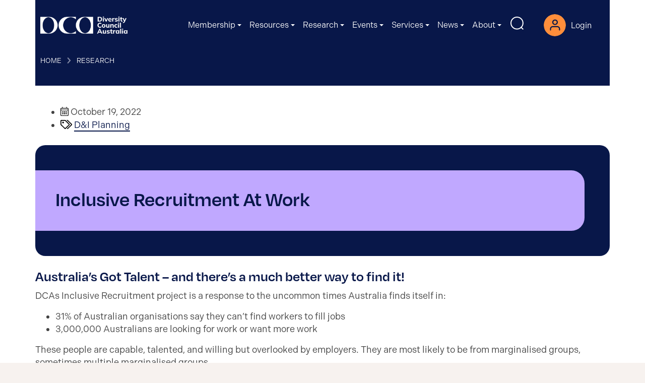

--- FILE ---
content_type: text/html; charset=UTF-8
request_url: https://www.dca.org.au/research/inclusive-recruitment-work
body_size: 31949
content:
<!DOCTYPE html>
<html class="no-js d-flex flex-column h-100 agendtheme-skin-2020" lang="en-AU">
    <head>
        <meta charset="UTF-8">
        <meta name="viewport" content="width=device-width, initial-scale=1.0">
        <meta name='robots' content='index, follow, max-image-preview:large, max-snippet:-1, max-video-preview:-1' />
	<style>img:is([sizes="auto" i], [sizes^="auto," i]) { contain-intrinsic-size: 3000px 1500px }</style>
	<script>(function(w,d,s,l,i){w[l]=w[l]||[];w[l].push({'gtm.start':
new Date().getTime(),event:'gtm.js'});var f=d.getElementsByTagName(s)[0],
j=d.createElement(s),dl=l!='dataLayer'?'&l='+l:'';j.async=true;j.src=
'https://www.googletagmanager.com/gtm.js?id='+i+dl;f.parentNode.insertBefore(j,f);
})(window,document,'script','dataLayer','GTM-N59JQJN4');</script><meta name="application-name"
   id="agend-meta-data"
   content="Agend" 
/>
	<!-- This site is optimized with the Yoast SEO plugin v26.0 - https://yoast.com/wordpress/plugins/seo/ -->
	<title>Inclusive Recruitment At Work - Diversity Council Australia</title>
	<meta name="description" content="Organisations need to diversify who and how they hire if they are to meet their workforce needs through inclusive recruitment at work." />
	<link rel="canonical" href="https://www.dca.org.au/research/inclusive-recruitment-work" />
	<meta property="og:locale" content="en_US" />
	<meta property="og:type" content="article" />
	<meta property="og:title" content="Inclusive Recruitment At Work - Diversity Council Australia" />
	<meta property="og:description" content="Organisations need to diversify who and how they hire if they are to meet their workforce needs through inclusive recruitment at work." />
	<meta property="og:url" content="https://www.dca.org.au/research/inclusive-recruitment-work" />
	<meta property="og:site_name" content="Diversity Council Australia" />
	<meta property="article:publisher" content="https://www.facebook.com/divcouncilaus/" />
	<meta property="article:modified_time" content="2025-07-22T05:15:43+00:00" />
	<meta property="og:image" content="https://www.dca.org.au/wp-content/uploads/2023/08/Inclusive-Recruit-Res-Thumb-1200x600-1-1024x512.png" />
	<meta property="og:image:width" content="1024" />
	<meta property="og:image:height" content="512" />
	<meta property="og:image:type" content="image/png" />
	<meta name="twitter:card" content="summary_large_image" />
	<meta name="twitter:site" content="@DivCouncilAus" />
	<meta name="twitter:label1" content="Est. reading time" />
	<meta name="twitter:data1" content="3 minutes" />
	<script type="application/ld+json" class="yoast-schema-graph">{"@context":"https://schema.org","@graph":[{"@type":"WebPage","@id":"https://www.dca.org.au/research/inclusive-recruitment-work","url":"https://www.dca.org.au/research/inclusive-recruitment-work","name":"Inclusive Recruitment At Work - Diversity Council Australia","isPartOf":{"@id":"https://www.dca.org.au/#website"},"primaryImageOfPage":{"@id":"https://www.dca.org.au/research/inclusive-recruitment-work#primaryimage"},"image":{"@id":"https://www.dca.org.au/research/inclusive-recruitment-work#primaryimage"},"thumbnailUrl":"https://www.dca.org.au/wp-content/uploads/2023/08/Inclusive-Recruit-Res-Thumb-1200x600-1.png","datePublished":"2022-10-19T03:00:00+00:00","dateModified":"2025-07-22T05:15:43+00:00","description":"Organisations need to diversify who and how they hire if they are to meet their workforce needs through inclusive recruitment at work.","breadcrumb":{"@id":"https://www.dca.org.au/research/inclusive-recruitment-work#breadcrumb"},"inLanguage":"en-AU","potentialAction":[{"@type":"ReadAction","target":["https://www.dca.org.au/research/inclusive-recruitment-work"]}]},{"@type":"ImageObject","inLanguage":"en-AU","@id":"https://www.dca.org.au/research/inclusive-recruitment-work#primaryimage","url":"https://www.dca.org.au/wp-content/uploads/2023/08/Inclusive-Recruit-Res-Thumb-1200x600-1.png","contentUrl":"https://www.dca.org.au/wp-content/uploads/2023/08/Inclusive-Recruit-Res-Thumb-1200x600-1.png","width":2400,"height":1200,"caption":"\"\""},{"@type":"BreadcrumbList","@id":"https://www.dca.org.au/research/inclusive-recruitment-work#breadcrumb","itemListElement":[{"@type":"ListItem","position":1,"name":"Home","item":"https://www.dca.org.au/"},{"@type":"ListItem","position":2,"name":"Inclusive Recruitment At Work"}]},{"@type":"WebSite","@id":"https://www.dca.org.au/#website","url":"https://www.dca.org.au/","name":"Diversity Council Australia","description":"Leading Diversity and Inclusion in the Workplace","publisher":{"@id":"https://www.dca.org.au/#organization"},"potentialAction":[{"@type":"SearchAction","target":{"@type":"EntryPoint","urlTemplate":"https://www.dca.org.au/?s={search_term_string}"},"query-input":{"@type":"PropertyValueSpecification","valueRequired":true,"valueName":"search_term_string"}}],"inLanguage":"en-AU"},{"@type":"Organization","@id":"https://www.dca.org.au/#organization","name":"Diversity Council Australia","url":"https://www.dca.org.au/","logo":{"@type":"ImageObject","inLanguage":"en-AU","@id":"https://www.dca.org.au/#/schema/logo/image/","url":"https://www.dca.org.au/wp-content/uploads/2025/06/DCA-logo.png","contentUrl":"https://www.dca.org.au/wp-content/uploads/2025/06/DCA-logo.png","width":520,"height":105,"caption":"Diversity Council Australia"},"image":{"@id":"https://www.dca.org.au/#/schema/logo/image/"},"sameAs":["https://www.facebook.com/divcouncilaus/","https://x.com/DivCouncilAus"]}]}</script>
	<!-- / Yoast SEO plugin. -->


<link rel='dns-prefetch' href='//www.dca.org.au' />
<link rel="alternate" type="text/calendar" title="Diversity Council Australia &raquo; iCal Feed" href="https://www.dca.org.au/events/?ical=1" />
<link rel="stylesheet" type="text/css" href="https://use.typekit.net/amr5gdv.css"><!-- agend theme fonts --><link rel='stylesheet' id='tribe-events-pro-mini-calendar-block-styles-css' href='https://www.dca.org.au/wp-content/plugins/events-calendar-pro/build/css/tribe-events-pro-mini-calendar-block.css?ver=7.7.6' type='text/css' media='all' />
<style id='classic-theme-styles-inline-css' type='text/css'>
/*! This file is auto-generated */
.wp-block-button__link{color:#fff;background-color:#32373c;border-radius:9999px;box-shadow:none;text-decoration:none;padding:calc(.667em + 2px) calc(1.333em + 2px);font-size:1.125em}.wp-block-file__button{background:#32373c;color:#fff;text-decoration:none}
</style>
<style id='safe-svg-svg-icon-style-inline-css' type='text/css'>
.safe-svg-cover{text-align:center}.safe-svg-cover .safe-svg-inside{display:inline-block;max-width:100%}.safe-svg-cover svg{fill:currentColor;height:100%;max-height:100%;max-width:100%;width:100%}

</style>
<style id='global-styles-inline-css' type='text/css'>
:root{--wp--preset--aspect-ratio--square: 1;--wp--preset--aspect-ratio--4-3: 4/3;--wp--preset--aspect-ratio--3-4: 3/4;--wp--preset--aspect-ratio--3-2: 3/2;--wp--preset--aspect-ratio--2-3: 2/3;--wp--preset--aspect-ratio--16-9: 16/9;--wp--preset--aspect-ratio--9-16: 9/16;--wp--preset--color--black: #000000;--wp--preset--color--cyan-bluish-gray: #abb8c3;--wp--preset--color--white: #ffffff;--wp--preset--color--pale-pink: #f78da7;--wp--preset--color--vivid-red: #cf2e2e;--wp--preset--color--luminous-vivid-orange: #ff6900;--wp--preset--color--luminous-vivid-amber: #fcb900;--wp--preset--color--light-green-cyan: #7bdcb5;--wp--preset--color--vivid-green-cyan: #00d084;--wp--preset--color--pale-cyan-blue: #8ed1fc;--wp--preset--color--vivid-cyan-blue: #0693e3;--wp--preset--color--vivid-purple: #9b51e0;--wp--preset--gradient--vivid-cyan-blue-to-vivid-purple: linear-gradient(135deg,rgba(6,147,227,1) 0%,rgb(155,81,224) 100%);--wp--preset--gradient--light-green-cyan-to-vivid-green-cyan: linear-gradient(135deg,rgb(122,220,180) 0%,rgb(0,208,130) 100%);--wp--preset--gradient--luminous-vivid-amber-to-luminous-vivid-orange: linear-gradient(135deg,rgba(252,185,0,1) 0%,rgba(255,105,0,1) 100%);--wp--preset--gradient--luminous-vivid-orange-to-vivid-red: linear-gradient(135deg,rgba(255,105,0,1) 0%,rgb(207,46,46) 100%);--wp--preset--gradient--very-light-gray-to-cyan-bluish-gray: linear-gradient(135deg,rgb(238,238,238) 0%,rgb(169,184,195) 100%);--wp--preset--gradient--cool-to-warm-spectrum: linear-gradient(135deg,rgb(74,234,220) 0%,rgb(151,120,209) 20%,rgb(207,42,186) 40%,rgb(238,44,130) 60%,rgb(251,105,98) 80%,rgb(254,248,76) 100%);--wp--preset--gradient--blush-light-purple: linear-gradient(135deg,rgb(255,206,236) 0%,rgb(152,150,240) 100%);--wp--preset--gradient--blush-bordeaux: linear-gradient(135deg,rgb(254,205,165) 0%,rgb(254,45,45) 50%,rgb(107,0,62) 100%);--wp--preset--gradient--luminous-dusk: linear-gradient(135deg,rgb(255,203,112) 0%,rgb(199,81,192) 50%,rgb(65,88,208) 100%);--wp--preset--gradient--pale-ocean: linear-gradient(135deg,rgb(255,245,203) 0%,rgb(182,227,212) 50%,rgb(51,167,181) 100%);--wp--preset--gradient--electric-grass: linear-gradient(135deg,rgb(202,248,128) 0%,rgb(113,206,126) 100%);--wp--preset--gradient--midnight: linear-gradient(135deg,rgb(2,3,129) 0%,rgb(40,116,252) 100%);--wp--preset--font-size--small: 13px;--wp--preset--font-size--medium: 20px;--wp--preset--font-size--large: 36px;--wp--preset--font-size--x-large: 42px;--wp--preset--spacing--20: 0.44rem;--wp--preset--spacing--30: 0.67rem;--wp--preset--spacing--40: 1rem;--wp--preset--spacing--50: 1.5rem;--wp--preset--spacing--60: 2.25rem;--wp--preset--spacing--70: 3.38rem;--wp--preset--spacing--80: 5.06rem;--wp--preset--shadow--natural: 6px 6px 9px rgba(0, 0, 0, 0.2);--wp--preset--shadow--deep: 12px 12px 50px rgba(0, 0, 0, 0.4);--wp--preset--shadow--sharp: 6px 6px 0px rgba(0, 0, 0, 0.2);--wp--preset--shadow--outlined: 6px 6px 0px -3px rgba(255, 255, 255, 1), 6px 6px rgba(0, 0, 0, 1);--wp--preset--shadow--crisp: 6px 6px 0px rgba(0, 0, 0, 1);}:where(.is-layout-flex){gap: 0.5em;}:where(.is-layout-grid){gap: 0.5em;}body .is-layout-flex{display: flex;}.is-layout-flex{flex-wrap: wrap;align-items: center;}.is-layout-flex > :is(*, div){margin: 0;}body .is-layout-grid{display: grid;}.is-layout-grid > :is(*, div){margin: 0;}:where(.wp-block-columns.is-layout-flex){gap: 2em;}:where(.wp-block-columns.is-layout-grid){gap: 2em;}:where(.wp-block-post-template.is-layout-flex){gap: 1.25em;}:where(.wp-block-post-template.is-layout-grid){gap: 1.25em;}.has-black-color{color: var(--wp--preset--color--black) !important;}.has-cyan-bluish-gray-color{color: var(--wp--preset--color--cyan-bluish-gray) !important;}.has-white-color{color: var(--wp--preset--color--white) !important;}.has-pale-pink-color{color: var(--wp--preset--color--pale-pink) !important;}.has-vivid-red-color{color: var(--wp--preset--color--vivid-red) !important;}.has-luminous-vivid-orange-color{color: var(--wp--preset--color--luminous-vivid-orange) !important;}.has-luminous-vivid-amber-color{color: var(--wp--preset--color--luminous-vivid-amber) !important;}.has-light-green-cyan-color{color: var(--wp--preset--color--light-green-cyan) !important;}.has-vivid-green-cyan-color{color: var(--wp--preset--color--vivid-green-cyan) !important;}.has-pale-cyan-blue-color{color: var(--wp--preset--color--pale-cyan-blue) !important;}.has-vivid-cyan-blue-color{color: var(--wp--preset--color--vivid-cyan-blue) !important;}.has-vivid-purple-color{color: var(--wp--preset--color--vivid-purple) !important;}.has-black-background-color{background-color: var(--wp--preset--color--black) !important;}.has-cyan-bluish-gray-background-color{background-color: var(--wp--preset--color--cyan-bluish-gray) !important;}.has-white-background-color{background-color: var(--wp--preset--color--white) !important;}.has-pale-pink-background-color{background-color: var(--wp--preset--color--pale-pink) !important;}.has-vivid-red-background-color{background-color: var(--wp--preset--color--vivid-red) !important;}.has-luminous-vivid-orange-background-color{background-color: var(--wp--preset--color--luminous-vivid-orange) !important;}.has-luminous-vivid-amber-background-color{background-color: var(--wp--preset--color--luminous-vivid-amber) !important;}.has-light-green-cyan-background-color{background-color: var(--wp--preset--color--light-green-cyan) !important;}.has-vivid-green-cyan-background-color{background-color: var(--wp--preset--color--vivid-green-cyan) !important;}.has-pale-cyan-blue-background-color{background-color: var(--wp--preset--color--pale-cyan-blue) !important;}.has-vivid-cyan-blue-background-color{background-color: var(--wp--preset--color--vivid-cyan-blue) !important;}.has-vivid-purple-background-color{background-color: var(--wp--preset--color--vivid-purple) !important;}.has-black-border-color{border-color: var(--wp--preset--color--black) !important;}.has-cyan-bluish-gray-border-color{border-color: var(--wp--preset--color--cyan-bluish-gray) !important;}.has-white-border-color{border-color: var(--wp--preset--color--white) !important;}.has-pale-pink-border-color{border-color: var(--wp--preset--color--pale-pink) !important;}.has-vivid-red-border-color{border-color: var(--wp--preset--color--vivid-red) !important;}.has-luminous-vivid-orange-border-color{border-color: var(--wp--preset--color--luminous-vivid-orange) !important;}.has-luminous-vivid-amber-border-color{border-color: var(--wp--preset--color--luminous-vivid-amber) !important;}.has-light-green-cyan-border-color{border-color: var(--wp--preset--color--light-green-cyan) !important;}.has-vivid-green-cyan-border-color{border-color: var(--wp--preset--color--vivid-green-cyan) !important;}.has-pale-cyan-blue-border-color{border-color: var(--wp--preset--color--pale-cyan-blue) !important;}.has-vivid-cyan-blue-border-color{border-color: var(--wp--preset--color--vivid-cyan-blue) !important;}.has-vivid-purple-border-color{border-color: var(--wp--preset--color--vivid-purple) !important;}.has-vivid-cyan-blue-to-vivid-purple-gradient-background{background: var(--wp--preset--gradient--vivid-cyan-blue-to-vivid-purple) !important;}.has-light-green-cyan-to-vivid-green-cyan-gradient-background{background: var(--wp--preset--gradient--light-green-cyan-to-vivid-green-cyan) !important;}.has-luminous-vivid-amber-to-luminous-vivid-orange-gradient-background{background: var(--wp--preset--gradient--luminous-vivid-amber-to-luminous-vivid-orange) !important;}.has-luminous-vivid-orange-to-vivid-red-gradient-background{background: var(--wp--preset--gradient--luminous-vivid-orange-to-vivid-red) !important;}.has-very-light-gray-to-cyan-bluish-gray-gradient-background{background: var(--wp--preset--gradient--very-light-gray-to-cyan-bluish-gray) !important;}.has-cool-to-warm-spectrum-gradient-background{background: var(--wp--preset--gradient--cool-to-warm-spectrum) !important;}.has-blush-light-purple-gradient-background{background: var(--wp--preset--gradient--blush-light-purple) !important;}.has-blush-bordeaux-gradient-background{background: var(--wp--preset--gradient--blush-bordeaux) !important;}.has-luminous-dusk-gradient-background{background: var(--wp--preset--gradient--luminous-dusk) !important;}.has-pale-ocean-gradient-background{background: var(--wp--preset--gradient--pale-ocean) !important;}.has-electric-grass-gradient-background{background: var(--wp--preset--gradient--electric-grass) !important;}.has-midnight-gradient-background{background: var(--wp--preset--gradient--midnight) !important;}.has-small-font-size{font-size: var(--wp--preset--font-size--small) !important;}.has-medium-font-size{font-size: var(--wp--preset--font-size--medium) !important;}.has-large-font-size{font-size: var(--wp--preset--font-size--large) !important;}.has-x-large-font-size{font-size: var(--wp--preset--font-size--x-large) !important;}
:where(.wp-block-post-template.is-layout-flex){gap: 1.25em;}:where(.wp-block-post-template.is-layout-grid){gap: 1.25em;}
:where(.wp-block-columns.is-layout-flex){gap: 2em;}:where(.wp-block-columns.is-layout-grid){gap: 2em;}
:root :where(.wp-block-pullquote){font-size: 1.5em;line-height: 1.6;}
</style>
<link rel='stylesheet' id='plugin-dca-plugin-css' href='https://www.dca.org.au/wp-content/plugins/dca-plugin/public/css/plugin.css?id=d950398d917bb8d9eef5d27191b5a2fd' type='text/css' media='all' />
<link rel='stylesheet' id='page-list-style-css' href='https://www.dca.org.au/wp-content/plugins/page-list/css/page-list.css?ver=5.9' type='text/css' media='all' />
<link rel='stylesheet' id='woocommerce-layout-css' href='https://www.dca.org.au/wp-content/plugins/woocommerce/assets/css/woocommerce-layout.css?ver=10.2.2' type='text/css' media='all' />
<link rel='stylesheet' id='woocommerce-smallscreen-css' href='https://www.dca.org.au/wp-content/plugins/woocommerce/assets/css/woocommerce-smallscreen.css?ver=10.2.2' type='text/css' media='only screen and (max-width: 768px)' />
<link rel='stylesheet' id='woocommerce-general-css' href='https://www.dca.org.au/wp-content/plugins/woocommerce/assets/css/woocommerce.css?ver=10.2.2' type='text/css' media='all' />
<style id='woocommerce-inline-inline-css' type='text/css'>
.woocommerce form .form-row .required { visibility: visible; }
</style>
<link rel='stylesheet' id='tribe-events-v2-single-skeleton-css' href='https://www.dca.org.au/wp-content/plugins/the-events-calendar/build/css/tribe-events-single-skeleton.css?ver=6.15.10' type='text/css' media='all' />
<link rel='stylesheet' id='tribe-events-v2-single-skeleton-full-css' href='https://www.dca.org.au/wp-content/plugins/the-events-calendar/build/css/tribe-events-single-full.css?ver=6.15.10' type='text/css' media='all' />
<link rel='stylesheet' id='tec-events-elementor-widgets-base-styles-css' href='https://www.dca.org.au/wp-content/plugins/the-events-calendar/build/css/integrations/plugins/elementor/widgets/widget-base.css?ver=6.15.10' type='text/css' media='all' />
<link rel='stylesheet' id='if-menu-site-css-css' href='https://www.dca.org.au/wp-content/plugins/if-menu/assets/if-menu-site.css?ver=12cc513ae4348c7ad55efb7ae3f0be10' type='text/css' media='all' />
<link rel='stylesheet' id='agend-css' href='https://www.dca.org.au/wp-content/plugins/iugo-membership-kiosk/assets/css/agend-base.css?id=a6d4172b0b84d08174f9337398e783e7' type='text/css' media='all' />
<link rel='stylesheet' id='agendtheme-css-css' href='https://www.dca.org.au/wp-content/themes/wordpress-theme-agend/dist/skin-2020.css?id=e7facd680013fac768ec61a3f8c7b1d8' type='text/css' media='all' />
<link rel='stylesheet' id='agendtheme-print-css' href='https://www.dca.org.au/wp-content/themes/wordpress-theme-agend/dist/print.css?id=1886f815619ed1ccc14ce5e356d7240c' type='text/css' media='print' />
<link rel='stylesheet' id='elementor-frontend-css' href='https://www.dca.org.au/wp-content/plugins/elementor/assets/css/frontend.min.css?ver=3.32.3' type='text/css' media='all' />
<link rel='stylesheet' id='widget-post-info-css' href='https://www.dca.org.au/wp-content/plugins/elementor-pro/assets/css/widget-post-info.min.css?ver=3.32.2' type='text/css' media='all' />
<link rel='stylesheet' id='widget-icon-list-css' href='https://www.dca.org.au/wp-content/plugins/elementor/assets/css/widget-icon-list.min.css?ver=3.32.3' type='text/css' media='all' />
<link rel='stylesheet' id='widget-heading-css' href='https://www.dca.org.au/wp-content/plugins/elementor/assets/css/widget-heading.min.css?ver=3.32.3' type='text/css' media='all' />
<link rel='stylesheet' id='widget-image-css' href='https://www.dca.org.au/wp-content/plugins/elementor/assets/css/widget-image.min.css?ver=3.32.3' type='text/css' media='all' />
<link rel='stylesheet' id='widget-post-navigation-css' href='https://www.dca.org.au/wp-content/plugins/elementor-pro/assets/css/widget-post-navigation.min.css?ver=3.32.2' type='text/css' media='all' />
<link rel='stylesheet' id='elementor-icons-css' href='https://www.dca.org.au/wp-content/plugins/elementor/assets/lib/eicons/css/elementor-icons.min.css?ver=5.44.0' type='text/css' media='all' />
<link rel='stylesheet' id='elementor-post-1-css' href='https://www.dca.org.au/wp-content/uploads/elementor/css/post-1.css?ver=1763006460' type='text/css' media='all' />
<link rel='stylesheet' id='elementor-post-4504-css' href='https://www.dca.org.au/wp-content/uploads/elementor/css/post-4504.css?ver=1763007417' type='text/css' media='all' />
<link rel='stylesheet' id='elementor-post-118343-css' href='https://www.dca.org.au/wp-content/uploads/elementor/css/post-118343.css?ver=1763006461' type='text/css' media='all' />
<link rel='stylesheet' id='tec-variables-skeleton-css' href='https://www.dca.org.au/wp-content/plugins/the-events-calendar/common/build/css/variables-skeleton.css?ver=6.9.9' type='text/css' media='all' />
<link rel='stylesheet' id='tec-variables-full-css' href='https://www.dca.org.au/wp-content/plugins/the-events-calendar/common/build/css/variables-full.css?ver=6.9.9' type='text/css' media='all' />
<link rel='stylesheet' id='tribe-events-v2-virtual-single-block-css' href='https://www.dca.org.au/wp-content/plugins/events-calendar-pro/build/css/events-virtual-single-block.css?ver=7.7.6' type='text/css' media='all' />
<link rel='stylesheet' id='searchwp-forms-css' href='https://www.dca.org.au/wp-content/plugins/searchwp/assets/css/frontend/search-forms.min.css?ver=4.5.1' type='text/css' media='all' />
<link rel='stylesheet' id='dashicons-css' href='https://www.dca.org.au/wp-includes/css/dashicons.min.css?ver=12cc513ae4348c7ad55efb7ae3f0be10' type='text/css' media='all' />
<link rel='stylesheet' id='acf-global-css' href='https://www.dca.org.au/wp-content/plugins/advanced-custom-fields-pro/assets/build/css/acf-global.min.css?ver=6.5.1' type='text/css' media='all' />
<link rel='stylesheet' id='acf-input-css' href='https://www.dca.org.au/wp-content/plugins/advanced-custom-fields-pro/assets/build/css/acf-input.min.css?ver=6.5.1' type='text/css' media='all' />
<link rel='stylesheet' id='acf-pro-input-css' href='https://www.dca.org.au/wp-content/plugins/advanced-custom-fields-pro/assets/build/css/pro/acf-pro-input.min.css?ver=6.5.1' type='text/css' media='all' />
<link rel='stylesheet' id='select2-css' href='https://www.dca.org.au/wp-content/plugins/woocommerce/assets/css/select2.css?ver=10.2.2' type='text/css' media='all' />
<link rel='stylesheet' id='acf-datepicker-css' href='https://www.dca.org.au/wp-content/plugins/advanced-custom-fields-pro/assets/inc/datepicker/jquery-ui.min.css?ver=1.11.4' type='text/css' media='all' />
<link rel='stylesheet' id='acf-timepicker-css' href='https://www.dca.org.au/wp-content/plugins/advanced-custom-fields-pro/assets/inc/timepicker/jquery-ui-timepicker-addon.min.css?ver=1.6.1' type='text/css' media='all' />
<link rel='stylesheet' id='wp-color-picker-css' href='https://www.dca.org.au/wp-admin/css/color-picker.min.css?ver=12cc513ae4348c7ad55efb7ae3f0be10' type='text/css' media='all' />
<link rel='stylesheet' id='acf-input-font-awesome-css' href='https://www.dca.org.au/wp-content/plugins/advanced-custom-fields-font-awesome/assets/css/input.css?ver=4.1.2' type='text/css' media='all' />
<link rel='stylesheet' id='eael-general-css' href='https://www.dca.org.au/wp-content/plugins/essential-addons-for-elementor-lite/assets/front-end/css/view/general.min.css?ver=6.3.2' type='text/css' media='all' />
<link rel='stylesheet' id='agend-products-css' href='https://www.dca.org.au/wp-content/plugins/iugo-membership-kiosk-products-extension/assets/css/agend-products.css?id=ad04b37f3ff2d9409645389c5dd05aed' type='text/css' media='all' />
<style id='agend-products-event-inline-css' type='text/css'>
:root {
--color-event-text-light: #909090;
--color-event-border: #e7e7e7;
--color-event-session-bg: #f4f4f4;
--color-event-session-bg-break: #f4f4f4;
--color-event-session-link-toggle: #666;
--color-event-session-slot-1: #8cc87d;
--color-event-session-slot-2: #b1a0d6;
--color-event-session-slot-3: #84d0d2;
--color-event-session-slot-4: #d6387f;
--color-event-session-slot-5: #d49f75;
--color-event-session-slot-6: #91c6ed;
--color-event-button: #5091cd;
--color-event-button-hover: #4182ce;
--color-event-menu-bg: #026cb6;
--color-event-menu-border: #5091cd;
}
</style>
<script type="text/javascript" src="https://www.dca.org.au/wp-content/plugins/dca-plugin/public/js/plugin.js?id=e104e629869ab5fa6b50542cf34e5d28" id="plugin-dca-plugin-js"></script>
<script type="text/javascript" src="https://www.dca.org.au/wp-includes/js/dist/hooks.min.js?ver=4d63a3d491d11ffd8ac6" id="wp-hooks-js"></script>
<script type="text/javascript" id="say-what-js-js-extra">
/* <![CDATA[ */
var say_what_data = {"replacements":{"woocommerce|Apartment, suite, unit, etc. (optional)|":"Address line 2","woocommerce|House number and street name|":"Address line 1","agend-theme|Welcome back, %s|":"Hi %s, welcome to the DCA Hub","woocommerce-gateway-stripe|Pay with credit card \/ debit card|":"Pay now with credit card \/ debit card","the-events-calendar|Month|The text label for the Month View.":"Calendar","iugo-membership-kiosk-products-extension|Our sponsors|":"Sponsored by","tribe-common|Free|":"Free for DCA members"}};
/* ]]> */
</script>
<script type="text/javascript" src="https://www.dca.org.au/wp-content/plugins/say-what/assets/build/frontend.js?ver=fd31684c45e4d85aeb4e" id="say-what-js-js"></script>
<script type="text/javascript" src="https://www.dca.org.au/wp-includes/js/jquery/jquery.min.js?ver=3.7.1" id="jquery-core-js"></script>
<script type="text/javascript" src="https://www.dca.org.au/wp-includes/js/jquery/jquery-migrate.min.js?ver=3.4.1" id="jquery-migrate-js"></script>
<script type="text/javascript" src="https://www.dca.org.au/wp-content/plugins/woocommerce/assets/js/jquery-blockui/jquery.blockUI.min.js?ver=2.7.0-wc.10.2.2" id="jquery-blockui-js" defer="defer" data-wp-strategy="defer"></script>
<script type="text/javascript" id="wc-add-to-cart-js-extra">
/* <![CDATA[ */
var wc_add_to_cart_params = {"ajax_url":"\/wp-admin\/admin-ajax.php","wc_ajax_url":"\/?wc-ajax=%%endpoint%%","i18n_view_cart":"View cart","cart_url":"https:\/\/www.dca.org.au\/cart","is_cart":"","cart_redirect_after_add":"yes"};
/* ]]> */
</script>
<script type="text/javascript" src="https://www.dca.org.au/wp-content/plugins/woocommerce/assets/js/frontend/add-to-cart.min.js?ver=10.2.2" id="wc-add-to-cart-js" defer="defer" data-wp-strategy="defer"></script>
<script type="text/javascript" src="https://www.dca.org.au/wp-content/plugins/woocommerce/assets/js/js-cookie/js.cookie.min.js?ver=2.1.4-wc.10.2.2" id="js-cookie-js" defer="defer" data-wp-strategy="defer"></script>
<script type="text/javascript" id="woocommerce-js-extra">
/* <![CDATA[ */
var woocommerce_params = {"ajax_url":"\/wp-admin\/admin-ajax.php","wc_ajax_url":"\/?wc-ajax=%%endpoint%%","i18n_password_show":"Show password","i18n_password_hide":"Hide password"};
/* ]]> */
</script>
<script type="text/javascript" src="https://www.dca.org.au/wp-content/plugins/woocommerce/assets/js/frontend/woocommerce.min.js?ver=10.2.2" id="woocommerce-js" defer="defer" data-wp-strategy="defer"></script>
<script type="text/javascript" src="https://www.dca.org.au/wp-includes/js/jquery/ui/core.min.js?ver=1.13.3" id="jquery-ui-core-js"></script>
<script type="text/javascript" src="https://www.dca.org.au/wp-includes/js/jquery/ui/mouse.min.js?ver=1.13.3" id="jquery-ui-mouse-js"></script>
<script type="text/javascript" src="https://www.dca.org.au/wp-includes/js/jquery/ui/sortable.min.js?ver=1.13.3" id="jquery-ui-sortable-js"></script>
<script type="text/javascript" src="https://www.dca.org.au/wp-includes/js/jquery/ui/resizable.min.js?ver=1.13.3" id="jquery-ui-resizable-js"></script>
<script type="text/javascript" src="https://www.dca.org.au/wp-content/plugins/advanced-custom-fields-pro/assets/build/js/acf.min.js?ver=6.5.1" id="acf-js"></script>
<script type="text/javascript" src="https://www.dca.org.au/wp-includes/js/dist/dom-ready.min.js?ver=f77871ff7694fffea381" id="wp-dom-ready-js"></script>
<script type="text/javascript" src="https://www.dca.org.au/wp-includes/js/dist/i18n.min.js?ver=5e580eb46a90c2b997e6" id="wp-i18n-js"></script>
<script type="text/javascript" id="wp-i18n-js-after">
/* <![CDATA[ */
wp.i18n.setLocaleData( { 'text direction\u0004ltr': [ 'ltr' ] } );
/* ]]> */
</script>
<script type="text/javascript" id="wp-a11y-js-translations">
/* <![CDATA[ */
( function( domain, translations ) {
	var localeData = translations.locale_data[ domain ] || translations.locale_data.messages;
	localeData[""].domain = domain;
	wp.i18n.setLocaleData( localeData, domain );
} )( "default", {"translation-revision-date":"2025-08-19 23:02:24+0000","generator":"GlotPress\/4.0.1","domain":"messages","locale_data":{"messages":{"":{"domain":"messages","plural-forms":"nplurals=2; plural=n != 1;","lang":"en_AU"},"Notifications":["Notifications"]}},"comment":{"reference":"wp-includes\/js\/dist\/a11y.js"}} );
/* ]]> */
</script>
<script type="text/javascript" src="https://www.dca.org.au/wp-includes/js/dist/a11y.min.js?ver=3156534cc54473497e14" id="wp-a11y-js"></script>
<script type="text/javascript" src="https://www.dca.org.au/wp-content/plugins/advanced-custom-fields-pro/assets/build/js/acf-input.min.js?ver=6.5.1" id="acf-input-js"></script>
<script type="text/javascript" src="https://www.dca.org.au/wp-content/plugins/advanced-custom-fields-pro/assets/build/js/pro/acf-pro-input.min.js?ver=6.5.1" id="acf-pro-input-js"></script>
<script type="text/javascript" src="https://www.dca.org.au/wp-content/plugins/advanced-custom-fields-pro/assets/build/js/pro/acf-pro-ui-options-page.min.js?ver=6.5.1" id="acf-pro-ui-options-page-js"></script>
<script type="text/javascript" src="https://www.dca.org.au/wp-content/plugins/woocommerce/assets/js/select2/select2.full.min.js?ver=4.0.3-wc.10.2.2" id="select2-js" defer="defer" data-wp-strategy="defer"></script>
<script type="text/javascript" src="https://www.dca.org.au/wp-includes/js/jquery/ui/datepicker.min.js?ver=1.13.3" id="jquery-ui-datepicker-js"></script>
<script type="text/javascript" id="jquery-ui-datepicker-js-after">
/* <![CDATA[ */
jQuery(function(jQuery){jQuery.datepicker.setDefaults({"closeText":"Close","currentText":"Today","monthNames":["January","February","March","April","May","June","July","August","September","October","November","December"],"monthNamesShort":["Jan","Feb","Mar","Apr","May","Jun","Jul","Aug","Sep","Oct","Nov","Dec"],"nextText":"Next","prevText":"Previous","dayNames":["Sunday","Monday","Tuesday","Wednesday","Thursday","Friday","Saturday"],"dayNamesShort":["Sun","Mon","Tue","Wed","Thu","Fri","Sat"],"dayNamesMin":["S","M","T","W","T","F","S"],"dateFormat":"d MM yy","firstDay":1,"isRTL":false});});
/* ]]> */
</script>
<script type="text/javascript" src="https://www.dca.org.au/wp-content/plugins/advanced-custom-fields-pro/assets/inc/timepicker/jquery-ui-timepicker-addon.min.js?ver=1.6.1" id="acf-timepicker-js"></script>
<script type="text/javascript" src="https://www.dca.org.au/wp-includes/js/jquery/ui/draggable.min.js?ver=1.13.3" id="jquery-ui-draggable-js"></script>
<script type="text/javascript" src="https://www.dca.org.au/wp-includes/js/jquery/ui/slider.min.js?ver=1.13.3" id="jquery-ui-slider-js"></script>
<script type="text/javascript" src="https://www.dca.org.au/wp-includes/js/jquery/jquery.ui.touch-punch.js?ver=0.2.2" id="jquery-touch-punch-js"></script>
<script type="text/javascript" src="https://www.dca.org.au/wp-admin/js/iris.min.js?ver=1.0.7" id="iris-js"></script>
<script type="text/javascript" id="wp-color-picker-js-translations">
/* <![CDATA[ */
( function( domain, translations ) {
	var localeData = translations.locale_data[ domain ] || translations.locale_data.messages;
	localeData[""].domain = domain;
	wp.i18n.setLocaleData( localeData, domain );
} )( "default", {"translation-revision-date":"2025-05-06 04:26:43+0000","generator":"GlotPress\/4.0.1","domain":"messages","locale_data":{"messages":{"":{"domain":"messages","plural-forms":"nplurals=2; plural=n != 1;","lang":"en_AU"},"Clear color":["Clear colour"],"Select default color":["Select default colour"],"Color value":["Colour value"],"Select Color":["Select Colour"],"Clear":["Clear"],"Default":["Default"]}},"comment":{"reference":"wp-admin\/js\/color-picker.js"}} );
/* ]]> */
</script>
<script type="text/javascript" src="https://www.dca.org.au/wp-admin/js/color-picker.min.js?ver=12cc513ae4348c7ad55efb7ae3f0be10" id="wp-color-picker-js"></script>
<script type="text/javascript" src="https://www.dca.org.au/wp-content/plugins/advanced-custom-fields-pro/assets/inc/color-picker-alpha/wp-color-picker-alpha.js?ver=3.0.0" id="acf-color-picker-alpha-js"></script>
<script type="text/javascript" id="acf-input-font-awesome-js-extra">
/* <![CDATA[ */
var ACFFA = {"major_version":"4"};
/* ]]> */
</script>
<script type="text/javascript" src="https://www.dca.org.au/wp-content/plugins/advanced-custom-fields-font-awesome/assets/js/input-v5.js?ver=4.1.2" id="acf-input-font-awesome-js"></script>
<link rel="https://api.w.org/" href="https://www.dca.org.au/wp-json/" /><link rel="EditURI" type="application/rsd+xml" title="RSD" href="https://www.dca.org.au/xmlrpc.php?rsd" />

<link rel='shortlink' href='https://www.dca.org.au/?p=4504' />
<link rel="alternate" title="oEmbed (JSON)" type="application/json+oembed" href="https://www.dca.org.au/wp-json/oembed/1.0/embed?url=https%3A%2F%2Fwww.dca.org.au%2Fresearch%2Finclusive-recruitment-work" />
<link rel="alternate" title="oEmbed (XML)" type="text/xml+oembed" href="https://www.dca.org.au/wp-json/oembed/1.0/embed?url=https%3A%2F%2Fwww.dca.org.au%2Fresearch%2Finclusive-recruitment-work&#038;format=xml" />
<style id="wplmi-inline-css" type="text/css">
 span.wplmi-user-avatar { width: 16px;display: inline-block !important;flex-shrink: 0; } img.wplmi-elementor-avatar { border-radius: 100%;margin-right: 3px; }
</style>
<meta name="et-api-version" content="v1"><meta name="et-api-origin" content="https://www.dca.org.au"><link rel="https://theeventscalendar.com/" href="https://www.dca.org.au/wp-json/tribe/tickets/v1/" /><meta name="tec-api-version" content="v1"><meta name="tec-api-origin" content="https://www.dca.org.au"><link rel="alternate" href="https://www.dca.org.au/wp-json/tribe/events/v1/" />
		<script>
		(function(h,o,t,j,a,r){
			h.hj=h.hj||function(){(h.hj.q=h.hj.q||[]).push(arguments)};
			h._hjSettings={hjid:3790551,hjsv:5};
			a=o.getElementsByTagName('head')[0];
			r=o.createElement('script');r.async=1;
			r.src=t+h._hjSettings.hjid+j+h._hjSettings.hjsv;
			a.appendChild(r);
		})(window,document,'//static.hotjar.com/c/hotjar-','.js?sv=');
		</script>
		<link rel="preconnect" href="https://fonts.googleapis.com">
<link rel="preconnect" href="https://fonts.gstatic.com" crossorigin>
<link rel="stylesheet" href="https://fonts.googleapis.com/css2?family=Roboto+Condensed:ital,wght@0,400;0,700;1,400;1,700&#038;family=Roboto:ital,wght@0,400;0,700;1,400;1,700&#038;display=swap">	<noscript><style>.woocommerce-product-gallery{ opacity: 1 !important; }</style></noscript>
	<meta name="generator" content="Elementor 3.32.3; features: additional_custom_breakpoints; settings: css_print_method-external, google_font-enabled, font_display-auto">
<meta name="google-site-verification" content="AZcrRo3q1KTvs7h1KtqNpFypuGJb3R5XU8Uh38U6j8A" />
<script>
document.addEventListener("DOMContentLoaded", function () {
    document.querySelectorAll(".elementor-post").forEach(post => {
        const badgeElement = post.querySelector(".elementor-post__badge");
        const dateElement = post.querySelector(".elementor-post-date");
        const metaDataElement = post.querySelector(".elementor-post__meta-data");

        if (badgeElement && dateElement && metaDataElement) {
            const badgeText = badgeElement.textContent.trim();
            
            // Create the new badge span
            const badgeSpan = document.createElement("span");
            badgeSpan.classList.add("custom_badge");
            badgeSpan.textContent = badgeText;

            // Create a wrapper div for metadata
            const customMetaData = document.createElement("div");
            customMetaData.classList.add("custom-meta-data");

            // Move the date element inside the new wrapper
            customMetaData.appendChild(dateElement.cloneNode(true));
            customMetaData.appendChild(badgeSpan);

            // Replace old metadata with the new structure
            metaDataElement.replaceWith(customMetaData);
        }
    });
});
</script>
<script>
document.addEventListener('DOMContentLoaded', function() {
    
    const elements = document.querySelectorAll('.elementor-section[link], .elementor-column[link] > .elementor-widget-wrap, .e-con[link], .e-container[link]');
    
    elements.forEach(function(element) {
        element.addEventListener('click', function() {
            
            const targetElement = element.classList.contains('elementor-widget-wrap') ? element.parentElement : element;
            const link = targetElement.getAttribute('link');
            const newtab = targetElement.getAttribute('newtab');
            const openIn = (newtab !== null && newtab !== 'false') ? '_blank' : '_self';
            
            window.open(link, openIn);
        });
    });
    
});

document.addEventListener('DOMContentLoaded', function() {
    
    const cards = document.querySelectorAll('.topic-icons .elementor-widget-icon-box');
    
    if (cards.length === 0) {
        return;
    }
    
    cards.forEach((card, index) => {
        
        let down, up;
        
        const titleLink = card.querySelector('.elementor-icon-box-title a');
        
        if (!titleLink) {
            return;
        }
        
        // Make the entire card clickable, not just the wrapper
        card.style.cursor = 'pointer';
        
        // Use the card itself as the click target
        card.addEventListener('mousedown', (e) => {
            down = +new Date();
        });
        
        card.addEventListener('mouseup', (e) => {
            up = +new Date();
            const duration = up - down;
            
            // Don't interfere with existing links or icons
            if (e.target.tagName === 'A' || 
                e.target.closest('a') || 
                e.target.closest('.elementor-icon')) {
                return;
            }
            
            if (duration < 200) {
                titleLink.click();
            }
        });
        
        card.addEventListener('keydown', (e) => {
            if ((e.key === 'Enter' || e.key === ' ') && e.target === card) {
                e.preventDefault();
                titleLink.click();
            }
        });
        
        
    });
});

</script>
<script>
function fixElementorLinks() {
    const targetBlue = '#081749';
    
    function toHex(color) {
        if (!color || color === 'transparent' || color === 'rgba(0, 0, 0, 0)') return null;
        if (color.startsWith('#')) return color.toLowerCase();
        const rgb = color.match(/\d+/g);
        if (rgb && rgb.length >= 3) {
            return '#' + ((1 << 24) + (parseInt(rgb[0]) << 16) + (parseInt(rgb[1]) << 8) + parseInt(rgb[2])).toString(16).slice(1);
        }
        return null;
    }
    
    const selectors = [
        '.elementor-element',
        '.elementor-widget',
        '.elementor-widget-container',
        '.elementor-widget-text-editor'
    ];
    
    selectors.forEach(selector => {
        const elements = document.querySelectorAll(selector);
        
        elements.forEach(element => {
            const style = window.getComputedStyle(element);
            const bgColor = toHex(style.backgroundColor);
            
            if (bgColor === targetBlue) {
                const textEditorLinks = element.querySelectorAll('.elementor-widget-text-editor a');
                
                textEditorLinks.forEach(link => {
                    link.style.setProperty('color', 'white', 'important');
                    link.style.setProperty('text-decoration', 'underline', 'important');
                    link.classList.add('force-white-link');
                });
            }
        });
    });
}

document.addEventListener('DOMContentLoaded', fixElementorLinks);
document.addEventListener('elementor/frontend/init', fixElementorLinks);

const observer = new MutationObserver((mutations) => {
    let shouldRun = false;
    mutations.forEach((mutation) => {
        if (mutation.type === 'childList' || mutation.type === 'attributes') {
            shouldRun = true;
        }
    });
    if (shouldRun) {
        setTimeout(fixElementorLinks, 100);
    }
});

document.addEventListener('DOMContentLoaded', () => {
    observer.observe(document.body, {
        childList: true,
        subtree: true,
        attributes: true,
        attributeFilter: ['style', 'class']
    });
});

setTimeout(fixElementorLinks, 500);
setTimeout(fixElementorLinks, 1000);
setTimeout(fixElementorLinks, 2000);
window.addEventListener('load', fixElementorLinks);
	</script>
			<style>
				.e-con.e-parent:nth-of-type(n+4):not(.e-lazyloaded):not(.e-no-lazyload),
				.e-con.e-parent:nth-of-type(n+4):not(.e-lazyloaded):not(.e-no-lazyload) * {
					background-image: none !important;
				}
				@media screen and (max-height: 1024px) {
					.e-con.e-parent:nth-of-type(n+3):not(.e-lazyloaded):not(.e-no-lazyload),
					.e-con.e-parent:nth-of-type(n+3):not(.e-lazyloaded):not(.e-no-lazyload) * {
						background-image: none !important;
					}
				}
				@media screen and (max-height: 640px) {
					.e-con.e-parent:nth-of-type(n+2):not(.e-lazyloaded):not(.e-no-lazyload),
					.e-con.e-parent:nth-of-type(n+2):not(.e-lazyloaded):not(.e-no-lazyload) * {
						background-image: none !important;
					}
				}
			</style>
			<link rel="icon" href="https://www.dca.org.au/wp-content/uploads/2025/06/cropped-dca-favicon-round-32x32.png" sizes="32x32" />
<link rel="icon" href="https://www.dca.org.au/wp-content/uploads/2025/06/cropped-dca-favicon-round-192x192.png" sizes="192x192" />
<link rel="apple-touch-icon" href="https://www.dca.org.au/wp-content/uploads/2025/06/cropped-dca-favicon-round-180x180.png" />
<meta name="msapplication-TileImage" content="https://www.dca.org.au/wp-content/uploads/2025/06/cropped-dca-favicon-round-270x270.png" />
		<style type="text/css" id="wp-custom-css">
			//***
 * Colour pallette:
https://coolors.co/e5ffde-e8eded-7c7693-59455f-bd0f5d
*/
@media (max-width: 1170px) {
    body.elementor-page #agendtheme-header:not(.agendtheme-header--full-width) {
        max-width: 100%;
    }
}
#agendtheme-header .agendtheme-header-logo {
	padding: 0;
}
.agendtheme-logo img {
	max-width: 173.33px;
	width: 100%;
}
.agendtheme-breadcrumbs span:first-of-type {
	padding-left: 0;
}
a.elementor-toggle-title {
	line-height: 1.3rem;
}
body>.back-to-top:hover{
	background-color: var(--at-color-accent);
}
#agendtheme-header {
	box-shadow: none;
}
#agendtheme-header .agendtheme-header-navigation .agendtheme-header-navigation-wrap ul li.menu-item-has-children>a:after {
	        border-top: .25rem solid #fff;
}

#agendtheme-content .elementor-button {
font-family: "degular", "Helvetica Neue", Helvetica, Arial, sans-serif;
}
.agendtheme-breadcrumbs .agendtheme-breadcrumbs-icon {
	color: #848ba4;
}
.agendtheme-breadcrumbs-home-icon {
	display:none;
}
 #agendtheme-header .agendtheme-header-navigation .agendtheme-header-navigation-wrap .sub-menu {
	background-color: #10215A;
	 padding:10px;
}
.research-download-button a {
	  padding:15px!important;
}
.research-download-button a span {
	text-align:left;
}

.secondary-button a {
	padding:15px!important;
}

.secondary-button a span {
	text-align:left;
 	font-weight:400!important;
	font-family: "indivisible", "Lato","Helvetica Neue", Helvetica, Arial, sans-serif!important;
	font-size:16px;
}

.image-styling img {
	border-radius: 40px!important;
}

#agendtheme-content blockquote {
	
}
/*
blockquote {
box-shadow:none!important;
margin:0px!important;
padding: 25px 0px !important;
font-family: "degular", "Helvetica Neue", Helvetica, Arial, sans-serif!important;
font-size: 46px;
overflow: visible!important;
line-height:120%;
}
@media only screen and (max-width: 600px) {
 blockquote {
	 font-size:24px;
	}
}

#agendtheme-content blockquote:before {
    content: "“";
    display: block;	
		font-size:106px;
}

.agendtheme-blockquote-icon {
display:none;
}
*/
.elementor-cta__button, .elementor-widget-button:not(.exclude-agend-theme-link) a {
	justify-content: left;

}
.elementor-widget-icon {
	display:none;
}
/* styling for resources box */
.dca-child-pages-nav ul {
 list-style:none;
     padding: 0px;
     margin-top:0px!important;
}

.dca-child-pages-nav ul li {
 border-bottom: solid 0.5px #707070;
 margin:0px!important;
 padding: 10px 0px;

}

.dca-child-pages-nav ul li a {
	border-bottom: none!important;
}

.dca-child-pages-nav ul li ul .children {
padding-left:20px!important;
}

.dca-child-pages-nav ul li ul .children li {
	border-bottom: none!important;
	   padding: 0px!important;
}

.dca-child-pages-nav .pagenav {
    border-bottom:none!important;
    padding-bottom:0px!important;
    padding-top:0px!important;
}
.dca-child-pages-nav .page-list {
    margin:0px!important;
}
.dca-child-pages-nav .elementor-widget-container {
	background-color: #F7F2EF!important;
}
.dca-child-pages-nav .current_page_item {
    padding-left: 5px;
}
.dca-child-pages-nav .current_page_item a {
    font-family: "degular", Helvetica, Arial, sans-serif!important;
	font-size:18px;
}

.dca-child-pages-nav .children .current_page_item a  {
	    font-family: "degular", Helvetica, Arial, sans-serif!important;
	font-size:18px;
	font-weight:900px!important;
}

.dca-child-pages-nav .page-list .children li a {
	    font-family: "indivisible", "indivisible", "Helvetica Neue", Helvetica, Arial, sans-serif;
font-weight: 300;
}

.dca-child-pages-nav .current_page_item a:before {
      content:"\203A";
	    padding-right: 10px;
	font-size:20px;
    }

.elementor-toc__toggle-button--collapse {
	background-image: url("https://www.dca.org.au/wp-content/uploads/2025/06/accordion-open-icon.svg");
	background-repeat: no-repeat, repeat;
	background-position: center;
	background-size: cover;
	background-size: 24px;
  width: 25px;
  height: 18px;
}

.elementor-toc__toggle-button--collapse svg {
	opacity: 0
}


.elementor-toc__toggle-button--expand {
		background-image: url("https://www.dca.org.au/wp-content/uploads/2025/06/accordion-closed-icon.svg");
	background-repeat: no-repeat, repeat;
	background-position: center;
	background-size: cover;
	background-size: 24px;
  width: 25px;
  height: 18px;
}


.elementor-toc__toggle-button--expand svg {
	opacity: 0
}

.elementor-widget-table-of-contents .elementor-toc__header {
	background-color: #081749;
	color: #F5DB4B;
	transition: width 0.3s, height 1s, transform 1s;
	    border-bottom: 1px solid #081749;
}


.elementor-toc--collapsed .elementor-toc__header {
	background-color: #F7F2EF!important;
	color: #081749;
	    border-bottom: 1px solid #081749;
}

.elementor-widget-table-of-contents .elementor-widget-container {
	border-radius:14px;
	overflow:hidden;
	border: #081749 1px solid;
}

.elementor-widget-table-of-contents .elementor-toc__list-item svg {
	display:none;
}
.elementor-toc__list-item a {
	    font-family: "degular", "indivisible", "Helvetica Neue", Helvetica, Arial, sans-serif;
	font-weight:100;
}

.elementor-toc__list-item {
	border-bottom: 1px solid #e4e4e4;
	    margin-bottom: 1em;
	padding-bottom: 5px;
}
.resources-nav-buttons a span {
	    font-size: 24px !important;
}

.elementor-widget-posts .elementor-post__card
.elementor-post__thumbnail {
	height:200px;
}

.elementor-widget-posts  .elementor-post__badge {
	    font-family: "degular", "indivisible", "Helvetica Neue", Helvetica, Arial, sans-serif;
	color: #081749!important;
	text-transform: lowercase!important;
	font-weight:600;
	font-size:16px;
}

.elementor-widget-posts  .elementor-post__badge::first-letter {
	text-transform: uppercase;
}
.elementor-widget-posts .elementor-post__title a {
	border-bottom: none!important;
}

.elementor-posts .elementor-post__card .elementor-post__meta-data {
	border-top:none!important;
}

.agend-events-list__title {
	display:none;
}

.agend-events-list__events .agend-events-list-event {
	box-shadow: none;
}

.agend-events-list__events .agend-events-list-event .agend-events-list-event__link a {
	padding-left:0px!important;
}

.agend-events-list-event__link a:before, .agend-events-list-event__link a:after {
	display:none;
}

.agend-events-list-event__date {
	    text-align: center;
	background: #C0A8FF;
	color: #081749;
		    font-family: "degular", "indivisible", "Helvetica Neue", Helvetica, Arial, sans-serif;
	font-weight:600;
	font-size:23px;
}

.agend-events-list-event__image {
	height: 200px;
}

.agend-events-list-event__venue-name {
	text-transform: lowercase;
}

.agend-events-list-event__venue-name::first-letter {
	text-transform: uppercase;
}

.agend-events-list-event__link a {
	text-transform: lowercase;
	font-weight:600;
	font-family: "degular", "indivisible", "Helvetica Neue", Helvetica, Arial, sans-serif;
	font-size:18px;
}
.agend-events-list-event__link a::first-letter {
	text-transform: uppercase;
}
.agend-events-list-event__venue-name {
	font-family: "degular", "indivisible", "Helvetica Neue", Helvetica, Arial, sans-serif;
}
.elementor-counter-title {
	text-align:center;
	padding-top:30px!important;
}
#agendtheme-footer .footer-title {
	color: #F5DB4B; 
	font-size:46px;
	    padding-bottom: 30px;
}

#agendtheme-footer .agendtheme-footer-sidebar-1 a {
		font-weight:600;
	font-family: "degular", "indivisible", "Helvetica Neue", Helvetica, Arial, sans-serif;
	font-size:20px;
}

#agendtheme-footer .agendtheme-footer-social-media-links li {
	    background-color: #fff;
}

#agendtheme-footer .agendtheme-footer-social-media-links li svg {
	   color: #081749;
}

#agendtheme-footer p, #agendtheme-footer strong {
	color: #CED1DB!important;
		font-family: "degular", "indivisible", "Helvetica Neue", Helvetica, Arial, sans-serif;
	font-size:16px;
}


#agendtheme-footer .agendtheme-footer-credits p a {
		color: #CED1DB!important;
		font-family: "degular", "indivisible", "Helvetica Neue", Helvetica, Arial, sans-serif;
	font-weight:900;
	color:#fff!important;
}

@media only screen and (max-width: 600px) {
 #agendtheme-footer .footer-title {
	font-size:28px;
}
}

#agendtheme-header .agendtheme-header-profile .agendtheme-user-profile-controls .logout,
#agendtheme-header .agendtheme-header-profile .agendtheme-user-login-form .agendtheme-user-login-form-join {
	color: var(--at-color-text-heading);
	background-color: #C0A8FF;
}
#agendtheme-header .agendtheme-header-profile .agendtheme-user-profile-controls .logout:hover svg path,
#agendtheme-header .agendtheme-header-profile .agendtheme-user-login-form .agendtheme-user-login-form-join:hover svg path
{
	fill: var(--at-color-text-heading);
}
.agendtheme-user-identifier {
	background-color: #f7f2ef;
}
/*  
#agendtheme-content {
	padding-bottom: 0px!important;
}
#agendtheme-pre-footer {
	    display: none!important;
}
*/

.full-width-button a, .full-width-button a span {
	    width: 100%;
    text-align: center;

} 
.rounded-corner-image {
    overflow:hidden;
}
.rounded-corner-image img {
    overflow:hidden;
    border-radius: 5px!important;
}

.elementor-widget-accordion .elementor-accordion-item {
border-radius:14px;
	border: #081749 1px solid;
	margin-bottom: 10px;
	overflow:hidden;
}
/*
.elementor-widget-accordion .elementor-accordion-item .elementor-tab-title {
	border-radius:14px;
}
*/

.elementor-accordion .elementor-accordion-item+.elementor-accordion-item {
	border-top: #081749 1px solid!important;
}

.elementor-accordion .elementor-accordion-icon .elementor-accordion-icon-opened {
	background-image: url("https://www.dca.org.au/wp-content/uploads/2025/06/accordion-open-icon.svg");
	background-repeat: no-repeat, repeat;
	background-position: center;
	background-size: cover;
	background-size: 24px;
  width: 25px;
  height: 18px;
	    padding-top: 25px;
}

.elementor-accordion .elementor-accordion-icon .elementor-accordion-icon-opened svg, .elementor-accordion .elementor-accordion-icon .elementor-accordion-icon-closed svg {
	opacity: 0
}

.elementor-accordion .elementor-accordion-icon .elementor-accordion-icon-closed {
	background-image: url("https://www.dca.org.au/wp-content/uploads/2025/06/accordion-closed-icon.svg");
	background-repeat: no-repeat, repeat;
	background-position: center;
	background-size: cover;
	background-size: 24px;
  width: 25px;
  height: 18px;
	    padding-top: 25px;
}

.elementor-widget-accordion .elementor-accordion-item .elementor-tab-title {
	background-color:#F7F2EF!important;
}

.elementor-widget-accordion .elementor-accordion-item .elementor-tab-title.elementor-active {
	background-color:#081749!important;
}

.elementor-widget-accordion .elementor-accordion-item .elementor-tab-title.elementor-active a {
	color: #F5DB4B;
}

/* DCA Dashbaord */

#agendtheme-dashboard,     #agendtheme-dashboard #agendtheme-content, html.agendtheme-dashboard {
 background:#fff;
}

@media (min-width: 992px) {
	#agendtheme-dashboard #agendtheme-header .agendtheme-header-inner:after {
	display:none;
}
}

#agendtheme-dashboard #agendtheme-header .agendtheme-header-navigation a {
	color:#081749;
}

#agendtheme-dashboard #agendtheme-header .agendtheme-header-navigation .agendtheme-header-navigation-wrap .sub-menu  {
	background-color: #F7F2EF;
}

#agendtheme-dashboard #agendtheme-header .agendtheme-header-inner .agendtheme-header-navigation .agendtheme-header-navigation-wrap ul li:hover ul.sub-menu:before {
border-right: 10px solid #F7F2EF
}

#agendtheme-dashboard #agendtheme-header .agendtheme-header-navigation .agendtheme-header-navigation-wrap ul li:hover {
	background-color: #eee7e3
}

#agendtheme-dashboard #agendtheme-header .agendtheme-header-inner .agendtheme-header-navigation .agendtheme-header-navigation-wrap .menu-item-has-children>a:after {
	transform: none;
	    background-image: url(https://www.dca.org.au/wp-content/uploads/2025/06/icon_chevron.svg);
    background-repeat: no-repeat, repeat;
    background-position: center;
    background-size: cover;
    background-size: 15px;
    width: 20px;
    height: 20px;
	    border: none;

}

#agendtheme-dashboard #agendtheme-header .agendtheme-header-logo {
	background-image: url(https://www.dca.org.au/wp-content/uploads/2025/06/DCA-Brandmark-blue.svg);
	width:200px;
	height:100px;
	background-position: center;
    background-size: cover;
	background-size: contain;
	background-repeat: no-repeat
}


#agendtheme-dashboard #agendtheme-header .agendtheme-header-logo .agendtheme-header-logo-inner {
	display:none;
	
}

#agendtheme-dashboard #agendtheme-header {
	background-color: #fff;
}

#agendtheme-header .agendtheme-header-navigation .agendtheme-header-navigation-wrap ul li.menu-item-10191 .icon svg {
	display:none;
}


#agendtheme-header .agendtheme-header-navigation .agendtheme-header-navigation-wrap ul li.menu-item-10191 .icon {
		background-image: url(https://www.dca.org.au/wp-content/uploads/2025/06/icon_member.svg);
	width:18px;
	height:18px;
	background-position: center;
  background-size: cover;
	background-repeat: no-repeat;
	background-size: 18px;
	margin-right:8px;
}

  #agendtheme-header .agendtheme-header-navigation .agendtheme-header-navigation-wrap ul li.menu-item-10193 > a .icon svg {
	display:none;
}

  #agendtheme-header .agendtheme-header-navigation .agendtheme-header-navigation-wrap ul li.menu-item-10193 > a button svg {
	color:#081749;
}

#agendtheme-header .agendtheme-header-navigation .agendtheme-header-navigation-wrap ul li.menu-item-10193 > a .icon {
		background-image: url(https://www.dca.org.au/wp-content/uploads/2025/06/icon_my-account.svg);
	width:18px;
	height:18px;
	background-position: center;
  background-size: cover;
	background-repeat: no-repeat;
	background-size: 18px;
	margin-right:8px;
}


#agendtheme-header .agendtheme-header-navigation .agendtheme-header-navigation-wrap ul li.menu-item-9078 > a svg {
	display:none;
}

#agendtheme-header .agendtheme-header-navigation .agendtheme-header-navigation-wrap ul li.menu-item-9078 > a .icon {
		background-image: url(https://www.dca.org.au/wp-content/uploads/2025/06/icon_toolkit.svg);
	width:18px;
	height:18px;
	background-position: center;
  background-size: cover;
	background-repeat: no-repeat;
	background-size: 18px;
	margin-right:8px;
}

#agendtheme-header .agendtheme-header-navigation .agendtheme-header-navigation-wrap ul li.menu-item-1481 > a .icon svg {
	display:none;
}

#agendtheme-header .agendtheme-header-navigation .agendtheme-header-navigation-wrap ul li.menu-item-1481 > a .icon {
		background-image: url(https://www.dca.org.au/wp-content/uploads/2025/06/icon_events.svg);
	width:18px;
	height:18px;
	background-position: center;
  background-size: cover;
	background-repeat: no-repeat;
	background-size: 16px;
	margin-right:8px;
}

  #agendtheme-header .agendtheme-header-navigation .agendtheme-header-navigation-wrap ul li.menu-item-1481 > a button svg {
	color:#081749;
}

#agendtheme-header .agendtheme-header-navigation .agendtheme-header-navigation-wrap ul li.menu-item-377 > a svg {
	display:none;
}

#agendtheme-header .agendtheme-header-navigation .agendtheme-header-navigation-wrap ul li.menu-item-377 > a .icon {
		background-image: url(https://www.dca.org.au/wp-content/uploads/2025/06/icon_orders.svg);
	width:18px;
	height:18px;
	background-position: center;
  background-size: cover;
	background-repeat: no-repeat;
	background-size: 7px;
	margin-right:8px;
}

#agendtheme-header .agendtheme-header-navigation .agendtheme-header-navigation-wrap ul li.menu-item-61 > a .icon {
		background-image: url(https://www.dca.org.au/wp-content/uploads/2025/06/icon_logout.svg);
	width:18px;
	height:18px;
	background-position: center;
  background-size: cover;
	background-repeat: no-repeat;
	background-size: 18px;
	margin-right:8px;
}

#agendtheme-header .agendtheme-header-navigation .agendtheme-header-navigation-wrap ul li.menu-item-61 > a svg {
	display:none;
}

#agendtheme-header .agendtheme-header-navigation .agendtheme-header-navigation-wrap ul li.menu-item-9936 > a .icon {
		background-image: url(https://www.dca.org.au/wp-content/uploads/2025/06/icon_arrow.svg);
	width:18px;
	height:18px;
	background-position: center;
  background-size: cover;
	background-repeat: no-repeat;
	background-size: 18px;
	margin-right:8px;
}

#agendtheme-header .agendtheme-header-navigation .agendtheme-header-navigation-wrap ul li.menu-item-9936 > a svg {
	display:none;
}

@media only screen and (max-width: 992px) {
#agendtheme-header .agendtheme-header-navigation .agendtheme-header-navigation-wrap .sub-menu {
	padding:0px!important;
}
	
body.show-condensed-navigation #agendtheme-dashboard #agendtheme-header .agendtheme-header-inner .agendtheme-header-logo:before {
				background:none;
	}
	
}

/* header notification */

.agend-member-messaging__alerts-alert {
	    background-color: #FF8E3B!important;
	box-shadow:none!important;
}

.agend-member-messaging__alerts-alert p strong {
	font-weight:100;
	color:#081749;
}

.agend-member-messaging__alerts-alert-hide-button {
	border-radius:50px;
		height: 35px;
  width: 35px;
	background-color: #fff!important;
}

.agendtheme-dashboard-welcome-bar-avatar .label {
	color: #000;
}
.agendtheme-dashboard-welcome-bar-avatar a.agendtheme-button {
color: #000!important;
}
#agendtheme-header .agendtheme-header-navigation a {
	color: #fff;
}
#agendtheme-header .agendtheme-icon-label-button {
	color: #fff;
}

#agendtheme-dashboard .agendtheme-dashboard-welcome-bar-avatar .icon {
	display:none;
}
.agendtheme-menu-toggle-button {
	color: #fff!important;
}

/* dashboard blocks */

#agendtheme-dashboard .agendtheme-elementor-section {
	box-shadow: none;
	background-color: #F7F2EF;

}

#agendtheme-dashboard .agendtheme-elementor-section-header .agendtheme-elementor-section-icon {
	display:none;
	
}

#agendtheme-dashboard .agendtheme-elementor-section-header h2 span {
	font-family: "degular", "indivisible", "Helvetica Neue", Helvetica, Arial, sans-serif;
	font-weight:700;
	font-size: 24px;
	
}

.gform_wrapper.gravity-theme .gform_footer {
	padding: 0px 0 16px 0px!important;
}


.roadmap-button a {
    width:100%;
}
.roadmap-button .elementor-button-content-wrapper, .roadmap-button .elementor-button-wrapper {
    width:100%;
}

.roadmap-button .elementor-button-text {
    width:100%;
}


.roadmap-button .elementor-button-icon {
    text-align:right;
}

.roadmap-button .elementor-button-text {
    text-align:left;
}

#agendtheme-dashboard .membership-details strong {
	font-family: "degular", "indivisible", "Helvetica Neue", Helvetica, Arial, sans-serif;
    font-weight: 600;
}

#agendtheme-dashboard .membership-details {
	font-family:"indivisible", "Helvetica Neue", Helvetica, Arial, sans-serif;
    font-size:20px;
}

#agendtheme-dashboard .membership-details h3 {
	font-size:40px;
}

.membership-at-a-glance h2 a {
	text-decoration:none!important;
	font-family: "degular", "indivisible", "Helvetica Neue", Helvetica, Arial, sans-serif;
    border-bottom: none!important;

}

.membership-at-a-glance h2 {
	text-decoration:none!important;
	
}

.membership-team .elementor-widget-container {
	overflow:hidden;
}

.membership-team .elementor-widget-container img {
		border-radius:13px!important;
}

.elementor-8904 .elementor-element.elementor-global-1115 .elementor-divider-separator {
	width:100%;
}

span.post-navigation__next--label, span.post-navigation__prev--label {
	text-transform: lowercase!important;
	font-weight:900;
}


span.post-navigation__next--label::first-letter, span.post-navigation__prev--label::first-letter {
	text-transform: uppercase;
	font-weight:900;
}

/* styling nav hover elements on about events page */

.events-nav .elementor-icon-box-icon a:hover {
color: #fff!important;
}

.events-nav:hover .elementor-icon-box-wrapper .elementor-icon-box-content .elementor-icon-box-title a {
	color: #fff!important;
}

.events-nav:hover .elementor-widget-container .elementor-icon-box-wrapper .elementor-icon-box-icon .elementor-icon svg path {
fill: #F5DB4B;
}

/* alternative version of full width button style */

.button-full-width .elementor-button, .button-full-width .elementor-button .elementor-button-content-wrapper {
	width:100%;
}

.button-full-width .elementor-button .elementor-button-text {
	width:100%;
	text-align:left;
}

.large-quote blockquote {
	
}

/* large quote */

.large-quote blockquote {
box-shadow:none!important;
margin:0px!important;
padding: 25px 0px !important;
font-family: "degular", "Helvetica Neue", Helvetica, Arial, sans-serif!important;
font-size: 46px;
overflow: visible!important;
line-height:120%;
}

@media only screen and (max-width: 600px) {
 .large-quote blockquote {
	 font-size:24px;
	}
}

.large-quote blockquote:before {
    content: "“";
    display: block;	
		font-size:106px;
}

.agendtheme-blockquote-icon {
display:none;
}

/* medium quote */

.medium-quote blockquote {
box-shadow:none!important;
margin:0px!important;
padding: 25px 0px !important;
font-family: "degular", "Helvetica Neue", Helvetica, Arial, sans-serif!important;
font-size: 32px;
overflow: visible!important;
line-height:120%;
}

@media only screen and (max-width: 600px) {

.medium-quote blockquote {
	 font-size:18px;
	}
}

.medium-quote blockquote:before {
    content: "“";
    display: block;	
		font-size:106px;
}

#agendtheme-footer .agendtheme-footer-social-media-links li {
    background-color: #081749;
}

@media only screen and (min-width: 992px) {


.agendtheme-header-icons .agendtheme-icon-button {
    background: url(https://www.dca.org.au/wp-content/uploads/2025/06/search_icon.svg) no-repeat center center;
}
.agendtheme-header-navigation-toggle .agendtheme-icon-button {
	background: url(https://www.dca.org.au/wp-content/uploads/2025/06/search_icon.svg) no-repeat center center!important;
}

.show-expanded-search-form .agendtheme-header-icons .agendtheme-icon-button {
	    background: url(https://www.dca.org.au/wp-content/uploads/2025/06/search_icon_blue.svg) no-repeat center center!important;
}
	
.agendtheme-icon-button svg {
	display:none; 
}
	
}

.search-form .agendtheme-icon-button svg {
	display:none; 
}

#agendtheme-header .agendtheme-header-navigation .agendtheme-header-navigation-wrap .agendtheme-header-search-form {
    background-color: #F7F2EF!important;
    background-image:none!important;
    flex-shrink: 0;
	    border-radius: 20px;
}
.agendtheme-header-logo {
	    padding-right: 15px!important;
}

.agendtheme-header-navigation-wrap .form-action-wrapper .agendtheme-icon-button {
	  background: url(https://www.dca.org.au/wp-content/uploads/2025/06/search_icon_blue.svg) no-repeat center center!important;
}
	
.home #agendtheme-content {
	padding-bottom:0px!important;
}
.home .agendtheme-pre-footer {
	    padding-top: 0rem!important;
}
/* wrap links */
.elementor-widget-text-editor p {
overflow-wrap: break-word;
}

.member-only-content-container {
  background-color: #f7f2ef;
  position: relative;
  width: 100vw;
  left: 50%;
  right: 50%;
  margin-left: -50vw;
  margin-right: -50vw;
  box-sizing: border-box;
	
	border-radius: 0px!important;
	border:0px solid #f7f2ef;
		padding: 40px 0px!important;
}

.member-only-content-container > .elementor-container {
	border-radius: 22px;
overflow:hidden;
	background-color:#fff;
}

.member-only-content-container > .elementor-column-gap-default > .elementor-column > .elementor-element-populated {
	padding:20px;
}
.elementor-posts__hover-gradient .elementor-post__card .elementor-post__thumbnail__link:after {
	background-image: none;
}

.register-tcs .gfield_label, .register-tcs .gchoice .gform-field-label  {
	    font-family: "indivisible", "Helvetica Neue", Helvetica, Arial, sans-serif !important;
    font-size: 16px !important;
    font-weight: 300!important;
	padding-bottom: 0px !important;
}
.elearning_style .gform-field-label {
	    margin-bottom: 0px!important;
    padding-bottom: 10px !important;
}

#agendtheme-dashboard .elementor-element-1767ad6 .gfield_radio {
	display: flex;
	
}

#agendtheme-dashboard .elementor-element-1767ad6 .gfield_radio .gchoice {
	flex-basis: auto;
	width:20%;
}

#agendtheme-dashboard .elementor-element-1767ad6 .gchoice .gfield-choice-input {
	display:block!important;
	text-align: center!important;
	margin:0 auto!important;
}

#agendtheme-dashboard .elementor-element-1767ad6 .gchoice .gform-field-label {
	display:block!important;
	text-align: center!important;
	margin:0 auto!important;
	    font-family: "degular", "indivisible", "Helvetica Neue", Helvetica, Arial, sans-serif;
	font-weight:500;
		color: #081749!important;
	font-size:16px!important;
}

#agendtheme-dashboard .elementor-element-1767ad6 .gchoice {
	text-align: center!important;
	margin:0 auto!important;
}

.elementor-element-1767ad6 .gform-field-label {
	    font-family: "degular", "indivisible", "Helvetica Neue", Helvetica, Arial, sans-serif;
    font-weight: 500;
    color: #081749 !important;
	font-size:22px!important;
	
}
.elementor-element-1767ad6 legend.gfield_label {
	padding-bottom:20px!important;
	
}
.elementor-element-1767ad6 .ginput_container textarea {
	background-color: #fff !important;
	border: 1px solid #707070 !important;
}

#agendtheme-content .tribe-events .datepicker .day.active {
	background: #FF8E3B;
}

.elementor-toc__body .elementor-toc__list-item-text.elementor-item-active:hover {
	text-decoration: var(--item-text-hover-decoration);
}

.agendtheme-content__404 .agendtheme-content__searchbar .search-form .search-submit {
	padding: 5px;
}

.custom-meta-data {
	color: #444444;
    font-family: "degular", "indivisible", "Helvetica Neue", Helvetica, Arial, sans-serif;
    font-size: 14px;
    font-weight: 600;
	    padding: 15px 30px;
}

.custom-meta-data .custom_badge { 
background-color: var(--e-global-color-accent);
	padding: .6em 1.2em;
	border-radius:  20px;
	margin-left: 10px;
}

.elementor-post__badge {
	display:none;
}
@media only screen and (max-width: 1220px) {
	.roadmap-heading h2 {
		font-size:50px!important;
		line-height:50px!important;
		
	}
}

.gform_wrapper.gravity-theme .gfield_radio .gfield-choice-input+label {
	padding-bottom:0px!important;
}

#agendtheme-content .tribe-events .datepicker .day.active, #agendtheme-content .tribe-events .datepicker .day.active:hover {
	    background: #ff8e3b!important;

}

#tribe-tickets__tickets-form .btn.btn-primary:hover {
	border: 2px solid #081749;
}
button.agendtheme-user-login-form-login:disabled .label {
	color: #081749!important;
}

button.agendtheme-user-login-form-login:disabled span.icon svg {
	color: #081749;
}
.button:hover {
	border: 2px solid #081749!important;
}

custom-meta-data {
display:table;
width: 100%;
}

.custom-meta-data .custom_badge, .custom-meta-data .elementor-post-date {
display:table-cell;
max-width:48%;
overflow-wrap: break-word;
hyphens: auto;
}
.custom-meta-data .elementor-post-date {
	padding-right:10px;
}

.cta-box .eael-infobox-button:focus {
    color: #081749!important;
    background: #08174900!important;
    border-style: solid!important;
    border-width: 2px 2px 2px 2px!important;
}
   .agendtheme-button-secondary-accent:hover, .at-button-secondary-accent:hover {
border:2px solid #081749!important;
}



/* Temp slider */
.swiper-container {
    margin-left: auto;
    margin-right: auto;
    position: relative;
    overflow: hidden;
    list-style: none;
    padding: 0;
    z-index: 1;
}

.swiper-wrapper {
    position: relative;
    width: 100%;
    height: 100%;
    z-index: 1;
    display: flex;
    transition-property: transform;
    box-sizing: content-box;
}
/* End Temp Slider */

.elementor-button:focus {
  outline: none;
  box-shadow: 0px 0px 0px 4px rgba(8, 23, 73, 0.30);
}
.eael-infobox-button:focus {
	outline: none;
  box-shadow: 0px 0px 0px 4px rgba(8, 23, 73, 0.30);
}
.custom-meta-data {
  display: flex;
  justify-content: space-between;
  align-items: center; 
}

@media (max-width: 767px) {
blockquote {
	padding: 1.5rem 1.5rem!important;
}
}
.agendtheme-header-profile .agendtheme-user-profile {
border: 1px solid #fff;
}

/*
.research-post-container .elementor-column-gap-default>.elementor-column>.elementor-element-populated
 {
	padding:0px;
}
*/

#member-only-content-logged-out .elementor-element-populated {
	padding:0px;
}

/* add additional menu item to account */

  #agendtheme-header .agendtheme-header-navigation .agendtheme-header-navigation-wrap ul li.menu-item-1403 > a .icon svg {
	display:none;
}

#agendtheme-header .agendtheme-header-navigation .agendtheme-header-navigation-wrap ul li.menu-item-1403 > a .icon {
			background-image: url(https://www.dca.org.au/wp-content/uploads/2025/06/dca_org.svg);
	width:18px;
	height:18px;
	background-position: center;
  background-size: cover;
	background-repeat: no-repeat;
	background-size: 17px;
	margin-right:8px;
}


main#agendtheme-content .agendtheme-content-inner .elementor-widget-container a:not([class]) {
    color: inherit ;
}


/* Fix hover state for diversity topic icon boxes - target the actual link elements */
.topic-icons .elementor-icon-box-title a:hover,
.topic-icons .elementor-widget-icon-box:hover .elementor-icon-box-title a,
.topic-icons .events-nav:hover .elementor-icon-box-title a {
    color: white !important;
}

 .elementor-icon-list-icon svg path {
    fill: var(--e-global-color-primary);
}

 .elementor-icon-list-icon svg path {
    fill: inherit;
}

.agend-company-contacts__actions .agend-company-contacts-button--unlink-contact {
    background-color: var(--e-global-color-primary) !important;
    color: var(--e-global-color-c9f8456) !important;
    border: 2px solid var(--e-global-color-primary) !important;
    transition: all 0.3s ease !important;
}

/* Hover state with higher specificity */
.agend-company-contacts__actions .agend-company-contacts-button--unlink-contact:hover {
    background-color: transparent !important;
    color: var(--e-global-color-primary) !important;
    border-color: var(--e-global-color-primary) !important;
}

#member-only-content-logged-out .elementor-2041 .elementor-widget-text-editor a.btn.btn-primary:hover {
    transition-duration: 0s !important;
    border: 2px solid #081749 !important;
}


.tribe-common-c-btn:visited {
    color:#fff!important;
}
		</style>
		<style id="agendtheme-css" type="text/css">:root { --at-font-family-serif: "Georgia", Cumbria;--at-font-family-sans-serif: "indivisible", Helvetica, sans-serif;--at-font-family-base: "indivisible", Helvetica, sans-serif;--at-font-family-condensed: "indivisible", Helvetica, sans-serif;--at-font-family-bold: "degular", sans-serif;--at-font-family-heading: "degular", sans-serif;--at-line-height-base: 1.7rem;--at-h1-font-size--mobile: 30px;--at-h1-font-size--tablet: 30px;--at-h1-font-size: 3rem;--at-h2-font-size--mobile: 15px;--at-h2-font-size--tablet: 30px;--at-h2-font-size: 32px;--at-h3-font-size--mobile: 15px;--at-h3-font-size--tablet: 20px;--at-h3-font-size: 20px;--at-h4-font-size--mobile: 14px;--at-h4-font-size--tablet: 20px;--at-h4-font-size: 20px;--at-h5-font-size--mobile: 13px;--at-h5-font-size--tablet: 18px;--at-h5-font-size: 18px;--at-h6-font-size--mobile: 18px;--at-h6-font-size--tablet: 18px;--at-h6-font-size: 18px;--at-h1-line-height--mobile: 30px;--at-h1-line-height--tablet: 30px;--at-h1-line-height: 1.2em;--at-h2-line-height--mobile: 30px;--at-h2-line-height--tablet: 30px;--at-h2-line-height: 38px;--at-h3-line-height--mobile: 20px;--at-h3-line-height--tablet: 20px;--at-h3-line-height: 20px;--at-h4-line-height--mobile: 20px;--at-h4-line-height--tablet: 20px;--at-h4-line-height: 20px;--at-h5-line-height--mobile: 18px;--at-h5-line-height--tablet: 18px;--at-h5-line-height: 18px;--at-h6-line-height--mobile: 18px;--at-h6-line-height--tablet: 18px;--at-h6-line-height: 18px;--at-header-background-color: #081749;--at-header-background-secondary-color: #081749;--at-color-accent: #081749;--at-color-secondary-accent: #081749;--at-color-background-primary: #ffffff;--at-color-background-secondary: #f7f2ef;--at-color-background-pre-footer: #ffffff;--at-color-background-mast: #081749;--at-color-background-footer: #081749;--at-color-background-badge: #081749;--at-color-text-body-primary: #424242;--at-color-text-pre-footer: #ffffff;--at-color-text-header-link: #081749;--at-color-text-heading: #081749;--at-color-text-body-link: #081749;--at-text-body-link-hover-color: #081749;--at-text-body-link-hover-background-color: transparent;--at-text-body-link-hover-border-bottom: 2px solid transparent;--at-text-body-link-active-color: #081749;--at-text-body-link-focus-color: #081749;--at-text-body-link-visited-color: #081749;--at-button-line-height: 1.2rem;--at-button-font-size: 1rem;--at-button-font-weight: bold;--at-button-background-color: #081749;--at-button-background-color-disabled: #f7f2ef;--at-button-background-color-hover: #ffffff;--at-button-text-color-hover: #081749;--at-button-border-radius: 8px;--at-button-padding: .75rem;--at-button-elementor-left-right-padding-mobile: 20px;--at-button-elementor-left-right-padding-large: 48px;--at-button-white-space: normal;--at-form-field-background-color: #f5f7fb;--at-form-field-label-color: #727c88;--at-form-field-text-color: #303030;--at-form-field-description-color: #6e7c8d;--at-form-field-border-color: #99a4b1 }</style>    </head>
<body class="wp-singular dca-research-template-default single single-dca-research postid-4504 wp-custom-logo wp-theme-wordpress-theme-agend theme-wordpress-theme-agend woocommerce-no-js tribe-no-js d-flex flex-grow-1 flex-column theme-agend--no-mast agendtheme-events-desc-standard elementor-default elementor-template-full-width elementor-kit-1 elementor-page elementor-page-4504 elementor-page-118343 tribe-theme-wordpress-theme-agend"        style="--agendtheme-custom-logo-url: url('https://www.dca.org.au/wp-content/uploads/2025/06/DCA-logo.png');">


<header id="agendtheme-header" role="banner" class="agendtheme-header agendtheme-header-floating">
	
    <div class="agendtheme-header-inner">
        <div class="agendtheme-header-logo">
            <div class="agendtheme-header-logo-inner">
				<div class="agendtheme-watermark"><span class="agendtheme-logo"><a href="https://www.dca.org.au/" class="custom-logo-link" rel="home"><img src="https://www.dca.org.au/wp-content/uploads/2025/06/DCA-logo.png" class="custom-logo" alt="Diversity Council Australia logo" decoding="async" srcset="https://www.dca.org.au/wp-content/uploads/2025/06/DCA-logo.png 520w, https://www.dca.org.au/wp-content/uploads/2025/06/DCA-logo-300x61.png 300w" sizes="(max-width: 520px) 100vw, 520px" /></a></span><span class="agendtheme-title">Diversity Council Australia</span></div>            </div>
        </div>
        <div class="agendtheme-header-skip-link">
            <a href="#agendtheme-content" class="btn btn-primary">Go to main content</a>
        </div>

		
            <div class="agendtheme-header-navigation-toggle">
                <button class="agendtheme-icon-button"
                        data-agendtheme-click-toggle-class="body;show-condensed-navigation & #agendtheme-header;show-condensed-navigation & #agendtheme-header .agendtheme-header-navigation-toggle .open-navigation;d-none & #agendtheme-header .agendtheme-header-navigation-toggle .close-navigation;d-none">
                    <i title="Toggle menu"
                       class="fal fa-bars open-navigation"></i>
                    <i title="Toggle menu"
                       class="fal fa-times close-navigation d-none" aria-hidden="true"></i>
                </button>
            </div>

            <nav class="agendtheme-header-navigation" role="navigation">

                <div class="agendtheme-header-navigation-wrap">

					
                    
	                                    <div class="agendtheme-header-icons d-lg-flex">
                    
                        
                                                    <div class="header-search-toggle">
                                <button class="agendtheme-icon-button"
                                        data-agendtheme-click-toggle-class="#agendtheme-header;show-expanded-search-form&"
                                        data-agendtheme-click-focus="#agendtheme-header .agendtheme-header-search-form input[type=search]"
                                >
                                    <i title="Toggle display of search form"
                                       class="fal fa-search"></i>
                                </button>
                            </div>
                            <div class="agendtheme-header-search-form d-flex"
                                 data-agendtheme-blur-toggle-class="#agendtheme-header;show-expanded-search-form"
                            >
                                
<form role="search" method="get" class="search-form" action="https://www.dca.org.au/">
	<label for="agend-search-form-input" class="sr-only">Search the website...</label>
		<input type="search" class="search-field" id="agend-search-form-input"
				placeholder="Search the website..."
				value="" name="s">
		<div class="form-action-wrapper">
			<button class="agendtheme-icon-button">
				<i title="Submit your search" class="fal fa-search"></i>
			</button>
		</div>
</form>

                            </div>
                        
			                            </div>                     
                    <ul class="agendtheme-header-navigation-menu">
												<li id="menu-item-7359" class="menu-item menu-item-type-post_type menu-item-object-page menu-item-has-children menu-item-7359"><a href="https://www.dca.org.au/membership"><span class="icon"></span> <span class="label">Membership</span></a>
<ul class="sub-menu">
	<li id="menu-item-65535" class="menu-item menu-item-type-post_type menu-item-object-page menu-item-65535"><a href="https://www.dca.org.au/membership/member-benefits"><span class="icon"></span> <span class="label">Member benefits</span></a></li>
	<li id="menu-item-65538" class="menu-item menu-item-type-post_type menu-item-object-page menu-item-65538"><a href="https://www.dca.org.au/membership/become-a-member"><span class="icon"></span> <span class="label">Join now</span></a></li>
	<li id="menu-item-65537" class="menu-item menu-item-type-post_type menu-item-object-page menu-item-65537"><a href="https://www.dca.org.au/membership/fees"><span class="icon"></span> <span class="label">Fees</span></a></li>
	<li id="menu-item-65536" class="menu-item menu-item-type-post_type menu-item-object-page menu-item-65536"><a href="https://www.dca.org.au/membership/faqs"><span class="icon"></span> <span class="label">FAQs</span></a></li>
</ul>
</li>
<li id="menu-item-811" class="menu-item menu-item-type-post_type menu-item-object-page menu-item-has-children menu-item-811"><a href="https://www.dca.org.au/resources"><span class="icon"></span> <span class="label">Resources</span></a>
<ul class="sub-menu">
	<li id="menu-item-913" class="menu-item menu-item-type-post_type menu-item-object-page menu-item-913"><a href="https://www.dca.org.au/resources/di-planning"><span class="icon"></span> <span class="label">D&#038;I Planning</span></a></li>
	<li id="menu-item-95655" class="menu-item menu-item-type-post_type menu-item-object-page menu-item-95655"><a href="https://www.dca.org.au/resources/di-planning/di-days-dates"><span class="icon"></span> <span class="label">D&#038;I Calendar</span></a></li>
	<li id="menu-item-1579" class="menu-item menu-item-type-post_type menu-item-object-page menu-item-1579"><a href="https://www.dca.org.au/resources/aboriginal-and-torres-strait-islander-peoples"><span class="icon"></span> <span class="label">Aboriginal and Torres Strait Islander Peoples</span></a></li>
	<li id="menu-item-843" class="menu-item menu-item-type-post_type menu-item-object-page menu-item-843"><a href="https://www.dca.org.au/resources/age"><span class="icon"></span> <span class="label">Age</span></a></li>
	<li id="menu-item-137433" class="menu-item menu-item-type-post_type menu-item-object-page menu-item-137433"><a href="https://www.dca.org.au/resources/caring"><span class="icon"></span> <span class="label">Caring</span></a></li>
	<li id="menu-item-126105" class="menu-item menu-item-type-post_type menu-item-object-page menu-item-126105"><a href="https://www.dca.org.au/resources/class"><span class="icon"></span> <span class="label">Class</span></a></li>
	<li id="menu-item-919" class="menu-item menu-item-type-post_type menu-item-object-page menu-item-919"><a href="https://www.dca.org.au/resources/cultural-diversity-religion"><span class="icon"></span> <span class="label">Culture &#038; Religion</span></a></li>
	<li id="menu-item-918" class="menu-item menu-item-type-post_type menu-item-object-page menu-item-918"><a href="https://www.dca.org.au/resources/disability-accessibility"><span class="icon"></span> <span class="label">Disability &#038; Accessibility</span></a></li>
	<li id="menu-item-110299" class="menu-item menu-item-type-post_type menu-item-object-page menu-item-110299"><a href="https://www.dca.org.au/resources/esg-hub"><span class="icon"></span> <span class="label">ESG Hub</span></a></li>
	<li id="menu-item-917" class="menu-item menu-item-type-post_type menu-item-object-page menu-item-917"><a href="https://www.dca.org.au/resources/family-domestic-violence"><span class="icon"></span> <span class="label">Family &#038; Domestic Violence</span></a></li>
	<li id="menu-item-916" class="menu-item menu-item-type-post_type menu-item-object-page menu-item-916"><a href="https://www.dca.org.au/resources/gender"><span class="icon"></span> <span class="label">Gender</span></a></li>
	<li id="menu-item-915" class="menu-item menu-item-type-post_type menu-item-object-page menu-item-915"><a href="https://www.dca.org.au/resources/lgbtiq"><span class="icon"></span> <span class="label">LGBTIQ+</span></a></li>
	<li id="menu-item-914" class="menu-item menu-item-type-post_type menu-item-object-page menu-item-914"><a href="https://www.dca.org.au/resources/mental-health"><span class="icon"></span> <span class="label">Mental Health</span></a></li>
	<li id="menu-item-3963" class="menu-item menu-item-type-post_type menu-item-object-page menu-item-3963"><a href="https://www.dca.org.au/resources/parental-leave"><span class="icon"></span> <span class="label">Parental Leave</span></a></li>
	<li id="menu-item-14221" class="menu-item menu-item-type-post_type menu-item-object-page menu-item-14221"><a href="https://www.dca.org.au/resources/race"><span class="icon"></span> <span class="label">Race</span></a></li>
</ul>
</li>
<li id="menu-item-11620" class="menu-item menu-item-type-custom menu-item-object-custom menu-item-has-children menu-item-11620"><a href="/research-directory"><span class="icon"></span> <span class="label">Research</span></a>
<ul class="sub-menu">
	<li id="menu-item-1825" class="menu-item menu-item-type-post_type menu-item-object-page menu-item-1825"><a href="https://www.dca.org.au/research"><span class="icon"></span> <span class="label">DCA Research</span></a></li>
	<li id="menu-item-7368" class="menu-item menu-item-type-post_type menu-item-object-page menu-item-7368"><a href="https://www.dca.org.au/rise-project"><span class="icon"></span> <span class="label">RISE Project</span></a></li>
	<li id="menu-item-950" class="menu-item menu-item-type-post_type menu-item-object-page menu-item-950"><a href="https://www.dca.org.au/inclusion-work-index-hub"><span class="icon"></span> <span class="label">Inclusion@Work Index</span></a></li>
</ul>
</li>
<li id="menu-item-204" class="menu-item menu-item-type-custom menu-item-object-custom menu-item-has-children menu-item-204"><a href="/about-events"><span class="icon"></span> <span class="label">Events</span></a>
<ul class="sub-menu">
	<li id="menu-item-1654" class="menu-item menu-item-type-custom menu-item-object-custom menu-item-1654"><a href="/dca-events"><span class="icon"></span> <span class="label">Coming Events</span></a></li>
	<li id="menu-item-1653" class="menu-item menu-item-type-post_type menu-item-object-page menu-item-1653"><a href="https://www.dca.org.au/past-events"><span class="icon"></span> <span class="label">Past Events</span></a></li>
	<li id="menu-item-133073" class="menu-item menu-item-type-post_type menu-item-object-page menu-item-133073"><a href="https://www.dca.org.au/inclusion-at-work-week"><span class="icon"></span> <span class="label">Inclusion at Work Week</span></a></li>
	<li id="menu-item-128512" class="menu-item menu-item-type-custom menu-item-object-custom menu-item-128512"><a href="https://www.dca.org.au/past-events/2025-anna-mcphee-memorial-oration"><span class="icon"></span> <span class="label">DCA Oration 2025</span></a></li>
</ul>
</li>
<li id="menu-item-810" class="menu-item menu-item-type-post_type menu-item-object-page menu-item-has-children menu-item-810"><a href="https://www.dca.org.au/services"><span class="icon"></span> <span class="label">Services</span></a>
<ul class="sub-menu">
	<li id="menu-item-953" class="menu-item menu-item-type-post_type menu-item-object-page menu-item-953"><a href="https://www.dca.org.au/services/knowledge-programs"><span class="icon"></span> <span class="label">Knowledge Programs</span></a></li>
	<li id="menu-item-95705" class="menu-item menu-item-type-post_type menu-item-object-page menu-item-95705"><a href="https://www.dca.org.au/services/elearning"><span class="icon"></span> <span class="label">eLearning</span></a></li>
	<li id="menu-item-951" class="menu-item menu-item-type-post_type menu-item-object-page menu-item-951"><a href="https://www.dca.org.au/services/speakers-bureau"><span class="icon"></span> <span class="label">Speakers Bureau</span></a></li>
	<li id="menu-item-15504" class="menu-item menu-item-type-post_type menu-item-object-page menu-item-15504"><a href="https://www.dca.org.au/services/inclusive-employer-index"><span class="icon"></span> <span class="label">Inclusive Employer Index</span></a></li>
</ul>
</li>
<li id="menu-item-13321" class="menu-item menu-item-type-custom menu-item-object-custom menu-item-has-children menu-item-13321"><a href="/news"><span class="icon"></span> <span class="label">News</span></a>
<ul class="sub-menu">
	<li id="menu-item-203" class="menu-item menu-item-type-post_type menu-item-object-page menu-item-203"><a href="https://www.dca.org.au/news"><span class="icon"></span> <span class="label">News &#038; Media</span></a></li>
	<li id="menu-item-93986" class="menu-item menu-item-type-post_type menu-item-object-page menu-item-93986"><a href="https://www.dca.org.au/news/advocacy-and-policy"><span class="icon"></span> <span class="label">Advocacy &#038; Policy</span></a></li>
	<li id="menu-item-14029" class="menu-item menu-item-type-post_type menu-item-object-page menu-item-14029"><a href="https://www.dca.org.au/enews-inclusion-matters"><span class="icon"></span> <span class="label">Enews – Inclusion Matters</span></a></li>
	<li id="menu-item-13320" class="menu-item menu-item-type-post_type menu-item-object-page menu-item-13320"><a href="https://www.dca.org.au/news/dca-in-the-news"><span class="icon"></span> <span class="label">DCA In The News</span></a></li>
</ul>
</li>
<li id="menu-item-804" class="menu-item menu-item-type-post_type menu-item-object-page menu-item-has-children menu-item-804"><a href="https://www.dca.org.au/about-dca"><span class="icon"></span> <span class="label">About</span></a>
<ul class="sub-menu">
	<li id="menu-item-829" class="menu-item menu-item-type-post_type menu-item-object-page menu-item-829"><a href="https://www.dca.org.au/about-dca/purpose-vision"><span class="icon"></span> <span class="label">Purpose &#038; Vision</span></a></li>
	<li id="menu-item-139853" class="menu-item menu-item-type-post_type menu-item-object-page menu-item-139853"><a href="https://www.dca.org.au/our-history"><span class="icon"></span> <span class="label">Our History</span></a></li>
	<li id="menu-item-34844" class="menu-item menu-item-type-custom menu-item-object-custom menu-item-34844"><a href="https://www.dca.org.au/membership/current-dca-members"><span class="icon"></span> <span class="label">Current DCA Members</span></a></li>
	<li id="menu-item-828" class="menu-item menu-item-type-post_type menu-item-object-page menu-item-828"><a href="https://www.dca.org.au/about-dca/our-team"><span class="icon"></span> <span class="label">Our Team</span></a></li>
	<li id="menu-item-827" class="menu-item menu-item-type-post_type menu-item-object-page menu-item-827"><a href="https://www.dca.org.au/about-dca/our-rap"><span class="icon"></span> <span class="label">Our RAP</span></a></li>
	<li id="menu-item-826" class="menu-item menu-item-type-post_type menu-item-object-page menu-item-826"><a href="https://www.dca.org.au/about-dca/partners-sponsorships"><span class="icon"></span> <span class="label">Partners &#038; Sponsorships</span></a></li>
	<li id="menu-item-13291" class="menu-item menu-item-type-post_type menu-item-object-page menu-item-13291"><a href="https://www.dca.org.au/about-dca/the-global-inclusion-diversity-alliance-gida"><span class="icon"></span> <span class="label">Global Inclusion &#038; Diversity Alliance (GIDA)</span></a></li>
	<li id="menu-item-2173" class="menu-item menu-item-type-post_type menu-item-object-page menu-item-2173"><a href="https://www.dca.org.au/annual-report"><span class="icon"></span> <span class="label">Annual Report</span></a></li>
	<li id="menu-item-51522" class="menu-item menu-item-type-post_type menu-item-object-page menu-item-51522"><a href="https://www.dca.org.au/about-dca/work-with-us"><span class="icon"></span> <span class="label">Work With Us</span></a></li>
	<li id="menu-item-26" class="menu-item menu-item-type-post_type menu-item-object-page menu-item-26"><a href="https://www.dca.org.au/about-dca/contact-us"><span class="icon"></span> <span class="label">Contact Us</span></a></li>
</ul>
</li>
						                    </ul>

					                </div>
            </nav>

		

	            <div class="agendtheme-header-profile-toggle">
	                    <button class="agendtheme-icon-label-button"
                        data-agendtheme-click-toggle-class="#agendtheme-header;show-user-profile"
                        aria-label=""
                >
                <span class="icon">
                    	<img src="https://www.dca.org.au/wp-content/uploads/2025/06/account-icon.svg" alt="Agend default user icon">
                </span>
                <span class="label">
                    Login                </span>
             </button>
        </div>

        <div class="agendtheme-header-profile">
			
												
<form class="agendtheme-user-login-form" action="https://www.dca.org.au/my-account" method="post">

	<input type="hidden" id="woocommerce-login-nonce" name="woocommerce-login-nonce" value="c6970022d8" /><input type="hidden" name="_wp_http_referer" value="/research/inclusive-recruitment-work" />
	<input type="hidden" name="redirect_to" value="/">

	<fieldset class="agendtheme-user-login-fields container-fluid">
		<legend class="sr-only">Log in</legend>
		<div class="row">
			<div class="agendtheme-user-login-username  col-12 p-0">
				<label for="agendtheme_username" class="sr-only">
					Email Address				</label>
				<input type="text"
					name="username"
					id="agendtheme_username"
					class="input"
					value=""
					placeholder="Email Address"
					autocomplete="username"
					required
				>
			</div>

			<div class="agendtheme-user-login-password col-12 p-0">
				<label for="agendtheme_user_pass" class="sr-only">
					Password				</label>
				<input
					type="password"
					name="password"
					id="agendtheme_user_pass"
					class="input"
					value=""
					placeholder="Password"
					autocomplete="current-password"
					required
				>
			</div>

			<div class="agendtheme-user-login-remember-me col-6">
				<label>
						<span class="agendtheme-checkbox">
							<input name="rememberme" type="checkbox" value="forever">
						</span>
					Remember me				</label>
			</div>

			<div class="agendtheme-user-login-forgot-password col-6">
				<a href="https://www.dca.org.au/my-account/lost-password" class="agendtheme-user-login-form__link">
					Forgot password				</a>
			</div>


			<a
				href="https://www.dca.org.au/register"
				class="agendtheme-label-icon-button col-6 agendtheme-user-login-form-join"
			>
							<span class="icon"><i class="fal fa-user-plus"></i></span>
							<span class="label">Get a Login</span>
			</a>
			<button
				name="login"
				class="agendtheme-label-icon-button col-6 agendtheme-user-login-form-login"
				type="submit"
			>
				<span class="label">Login</span>
				<span class="icon"><i class="fal fa-sign-in"></i></span>
			</button>

		</div>
	</fieldset>

</form>

							
			        </div>
        
    </div>

	
			<div class="agendtheme-header-breadcrumbs">
	<p class="agendtheme-breadcrumbs"><i class="fas fa-home-alt agendtheme-breadcrumbs-icon agendtheme-breadcrumbs-home-icon"></i> <span class="agendtheme-breadcrumbs-item"><a href="https://www.dca.org.au">Home</a></span> <i class="fas fa-chevron-right agendtheme-breadcrumbs-icon agendtheme-breadcrumbs-divider"></i> <span class="agendtheme-breadcrumbs-item"><a href="https://www.dca.org.au/research">Research</a></span> <i class="fas fa-chevron-right agendtheme-breadcrumbs-icon agendtheme-breadcrumbs-divider"></i> <span class="agendtheme-breadcrumbs-item">Inclusive Recruitment At Work</span></p></div>
	
	    <div class="woocommerce-notices-wrapper agendtheme-messages agendtheme-messages--pages agendtheme-messages--flash">
		
				
		    </div>

</header>


<main id="agendtheme-content" role="main">
	
	
	
    <div class="agendtheme-content-inner">

<div class="container">
    <div class="row">
        <div class="col-12 pl-0 pr-0">
		<div data-elementor-type="single-post" data-elementor-id="118343" class="elementor elementor-118343 elementor-location-single post-4504 dca-research type-dca-research status-publish has-post-thumbnail hentry category-research-posts tag-d-and-i-planning" data-elementor-post-type="elementor_library">
					<section data-particle_enable="false" data-particle-mobile-disabled="false" class="elementor-section elementor-top-section elementor-element elementor-element-175483fd elementor-section-full_width elementor-section-height-min-height elementor-section-items-bottom elementor-section-stretched elementor-section-height-default" data-id="175483fd" data-element_type="section" data-settings="{&quot;stretch_section&quot;:&quot;section-stretched&quot;,&quot;background_background&quot;:&quot;classic&quot;}">
						<div class="elementor-container elementor-column-gap-default">
					<div class="elementor-column elementor-col-100 elementor-top-column elementor-element elementor-element-7369285a" data-id="7369285a" data-element_type="column">
			<div class="elementor-widget-wrap">
							</div>
		</div>
					</div>
		</section>
				<section data-particle_enable="false" data-particle-mobile-disabled="false" class="elementor-section elementor-top-section elementor-element elementor-element-1ceaed elementor-section-full_width elementor-section-height-default elementor-section-height-default" data-id="1ceaed" data-element_type="section">
						<div class="elementor-container elementor-column-gap-default">
					<div class="elementor-column elementor-col-100 elementor-top-column elementor-element elementor-element-2b107700" data-id="2b107700" data-element_type="column">
			<div class="elementor-widget-wrap elementor-element-populated">
						<div class="elementor-element elementor-element-4a2f4ee1 elementor-align-left elementor-widget elementor-widget-post-info" data-id="4a2f4ee1" data-element_type="widget" data-widget_type="post-info.default">
				<div class="elementor-widget-container">
							<ul class="elementor-inline-items elementor-icon-list-items elementor-post-info">
								<li class="elementor-icon-list-item elementor-repeater-item-98f6dfd elementor-inline-item" itemprop="dateModified">
										<span class="elementor-icon-list-icon">
								<i aria-hidden="true" class="fal fa-calendar-alt"></i>							</span>
									<span class="elementor-icon-list-text elementor-post-info__item elementor-post-info__item--type-date">
										<time>October 19, 2022</time>					</span>
								</li>
				<li class="elementor-icon-list-item elementor-repeater-item-39f1770 elementor-inline-item" itemprop="about">
										<span class="elementor-icon-list-icon">
								<i aria-hidden="true" class="far fa-tags"></i>							</span>
									<span class="elementor-icon-list-text elementor-post-info__item elementor-post-info__item--type-terms">
										<span class="elementor-post-info__terms-list">
				<a href="https://www.dca.org.au/tag/d-and-i-planning" class="elementor-post-info__terms-list-item">D&amp;I Planning</a>				</span>
					</span>
								</li>
				</ul>
						</div>
				</div>
					</div>
		</div>
					</div>
		</section>
				<section data-particle_enable="false" data-particle-mobile-disabled="false" class="elementor-section elementor-top-section elementor-element elementor-element-4a755a3f elementor-section-boxed elementor-section-height-default elementor-section-height-default" data-id="4a755a3f" data-element_type="section" data-settings="{&quot;background_background&quot;:&quot;classic&quot;}">
						<div class="elementor-container elementor-column-gap-default">
					<div class="elementor-column elementor-col-66 elementor-top-column elementor-element elementor-element-40027d3" data-id="40027d3" data-element_type="column" data-settings="{&quot;background_background&quot;:&quot;classic&quot;}">
			<div class="elementor-widget-wrap elementor-element-populated">
						<div class="elementor-element elementor-element-794648ba elementor-widget elementor-widget-theme-post-title elementor-page-title elementor-widget-heading" data-id="794648ba" data-element_type="widget" data-widget_type="theme-post-title.default">
				<div class="elementor-widget-container">
					<h1 class="elementor-heading-title elementor-size-default">Inclusive Recruitment At Work</h1>				</div>
				</div>
					</div>
		</div>
				<div class="elementor-column elementor-col-33 elementor-top-column elementor-element elementor-element-1e8c9536" data-id="1e8c9536" data-element_type="column">
			<div class="elementor-widget-wrap elementor-element-populated">
							</div>
		</div>
					</div>
		</section>
				<section data-particle_enable="false" data-particle-mobile-disabled="false" class="elementor-section elementor-top-section elementor-element elementor-element-62cf9e2c elementor-section-full_width research-post-container elementor-section-height-default elementor-section-height-default" data-id="62cf9e2c" data-element_type="section" data-settings="{&quot;background_background&quot;:&quot;classic&quot;}">
						<div class="elementor-container elementor-column-gap-wide">
					<div class="elementor-column elementor-col-100 elementor-top-column elementor-element elementor-element-f76be1c" data-id="f76be1c" data-element_type="column" data-settings="{&quot;background_background&quot;:&quot;classic&quot;}">
			<div class="elementor-widget-wrap elementor-element-populated">
						<div class="elementor-element elementor-element-47919bb2 elementor-widget elementor-widget-theme-post-content" data-id="47919bb2" data-element_type="widget" data-widget_type="theme-post-content.default">
				<div class="elementor-widget-container">
							<div data-elementor-type="wp-post" data-elementor-id="4504" class="elementor elementor-4504" data-elementor-post-type="dca-research">
						<section data-particle_enable="false" data-particle-mobile-disabled="false" class="elementor-section elementor-top-section elementor-element elementor-element-52078995 elementor-section-boxed elementor-section-height-default elementor-section-height-default" data-id="52078995" data-element_type="section">
						<div class="elementor-container elementor-column-gap-default">
					<div class="elementor-column elementor-col-100 elementor-top-column elementor-element elementor-element-1b0df6d9" data-id="1b0df6d9" data-element_type="column">
			<div class="elementor-widget-wrap elementor-element-populated">
						<div class="elementor-element elementor-element-667ffdf elementor-widget elementor-widget-text-editor" data-id="667ffdf" data-element_type="widget" data-widget_type="text-editor.default">
				<div class="elementor-widget-container">
									<h2>Australia&#8217;s Got Talent &#8211; and there&#8217;s a much better way to find it!</h2><p>DCAs Inclusive Recruitment project is a response to the uncommon times Australia finds itself in:</p><ul><li>31% of Australian organisations say they can&#8217;t find workers to fill jobs</li><li>3,000,000 Australians are looking for work or want more work</li></ul><p>These people are capable, talented, and willing but overlooked by employers. They are most likely to be from marginalised groups, sometimes multiple marginalised groups.</p><p>In this context, Australian organisations need to diversify who and how they hire if they are to meet their workforce needs, tapping into pools of talent typically left off their recruitment radars.</p><p><strong>That&#8217;s where Inclusive Recruitment can make a real difference.</strong></p><p><strong>DCA partnered with sponsor, Jobsbank, to create evidence-based Inclusive Recruitment guidelines to:</strong></p><ul><li>encourage organisations to diversify who and how they hire, and</li><li>assist organisations effectively attract, recruit and select a diverse talent pool of workers, including in particular workers who are underemployed, unemployed, and/or discouraged job seekers.</li></ul>								</div>
				</div>
				<div class="elementor-element elementor-element-bf9976b elementor-widget elementor-widget-button" data-id="bf9976b" data-element_type="widget" data-widget_type="button.default">
				<div class="elementor-widget-container">
									<div class="elementor-button-wrapper">
					<a class="elementor-button elementor-button-link elementor-size-sm" href="https://www.dca.org.au/wp-content/uploads/2023/06/inclusive_recruitment_infographic_online_final_0.pdf" target="_blank">
						<span class="elementor-button-content-wrapper">
									<span class="elementor-button-text">Download the Inclusive Recruitment At Work Infographic (PDF - 1.2MB)</span>
					</span>
					</a>
				</div>
								</div>
				</div>
				<div class="elementor-element elementor-element-03ab7b9 elementor-widget elementor-widget-text-editor" data-id="03ab7b9" data-element_type="widget" data-widget_type="text-editor.default">
				<div class="elementor-widget-container">
									<p>Based on insights gained from our research, including hearing from more than 500 job seekers, we have crafted an organisational framework for action which explains: </p><ul><li>what is happening to &#8216;lock out&#8217; a diversity of talent from being recruited into Australian organisations, and</li></ul><ul><li>what organisations can do to open up recruitment opportunities for this talent, such as designing interviews to be inclusive, being proactive about adjustments or educating hiring staff about bias.</li></ul><p>By providing employers with evidence, numerous examples and practical strategies that can be used at various stages of the recruitment process, DCA and Jobs Bank are hopeful that a positive difference can be made for not only organisations but in the lives of Australians who are seeking work.</p><p><em>Thank you to the many generous people who contributed to this report. Your insights have ensured that this report is a valuable and relevant resource.  </em></p><p><strong>DCA members log in now to access:</strong><br />Inclusive Recruitment Full Report and Inclusive Recruitment Synopsis.</p><p><strong>Quotes from DCA CEO Lisa Annese  </strong></p><p>By opening up our recruitment practices and making them more accessible and inclusive, not only can we tap into the incredible talents of almost 3 million Australians, but we can also create a more equitable job market for all Australians.</p><p>The best way to be equitable and inclusive is to treat people fairly &#8211; and sometimes that requires treating some people differently to others.</p><p><strong>Quotes from Jobsbank Interim CEO Graeme Kelly </strong></p><p>A unique nexus of political, environmental, and social factors has created unprecedented opportunity for change within our workplaces; this first-of-its kind research into inclusive employment aims to help businesses harness the power of Australia&#8217;s overlooked talent.</p><p>The guidelines in this report offer practical, evidence-based solutions to employers who want to be part of a fairer and more inclusive Australian workforce.</p>								</div>
				</div>
				<div class="elementor-element elementor-element-9f96abc elementor-widget elementor-widget-button" data-id="9f96abc" data-element_type="widget" data-widget_type="button.default">
				<div class="elementor-widget-container">
									<div class="elementor-button-wrapper">
					<a class="elementor-button elementor-button-link elementor-size-sm" href="https://www.dca.org.au/news/media-releases/inclusive-ai-work-recruitment-cautious-converted?at_context=199" target="_blank">
						<span class="elementor-button-content-wrapper">
									<span class="elementor-button-text">Media Release</span>
					</span>
					</a>
				</div>
								</div>
				</div>
				<div class="elementor-element elementor-element-fa92776 elementor-widget elementor-widget-button" data-id="fa92776" data-element_type="widget" data-widget_type="button.default">
				<div class="elementor-widget-container">
									<div class="elementor-button-wrapper">
					<a class="elementor-button elementor-button-link elementor-size-sm" href="https://www.dca.org.au/research/inclusive-recruitment-tools" target="_blank">
						<span class="elementor-button-content-wrapper">
									<span class="elementor-button-text">Inclusive Recruitment Tools</span>
					</span>
					</a>
				</div>
								</div>
				</div>
				<div class="elementor-element elementor-element-c077bc4 elementor-widget elementor-widget-text-editor" data-id="c077bc4" data-element_type="widget" data-widget_type="text-editor.default">
				<div class="elementor-widget-container">
									<h3 role="heading">Want to use our research? </h3><p>Materials in this document are © Diversity Council Australia Limited, 2022.</p><p>These materials come under our <a href="https://www.dca.org.au/terms-of-use-and-privacy-statement" target="_blank" rel="noopener">Terms of Use and Privacy Statement</a>. If you wish to use any content in this report, please contact us at <a href="mailto:research@dca.org.au" target="_blank" rel="noreferrer noopener">research@dca.org.au</a> to seek consent.</p><p>Where you refer to our research publicly, you must correctly attribute it to DCA.</p><p>We require formal attribution for all written references to our research material. Citing DCA as a source will suffice where the reference is verbal.</p><p role="heading"><strong>Suggested citation </strong></p><p>Diversity Council Australia (R. DAlmada-Remedios, A. Kaabel, and J. OLeary), <em>Inclusive Recruitment: How to Tap into Australias Overlooked and Underleveraged Talent</em>, Sydney, Diversity Council Australia, 2022</p>								</div>
				</div>
				<div class="elementor-element elementor-element-5953dbd elementor-widget elementor-widget-global elementor-global-78363 elementor-widget-text-editor" data-id="5953dbd" data-element_type="widget" data-widget_type="text-editor.default">
				<div class="elementor-widget-container">
									<p>To request an accessible alternative format of any document, please email <a href="mailto:admin@dca.org.au" target="_blank" rel="noopener">admin@dca.org.au</a>. Please let us know which format you need and for which document. While DCA will do its best to provide you with the alternative you need, please be aware that not all formats may be available.</p>								</div>
				</div>
					</div>
		</div>
					</div>
		</section>
		<div data-elementor-type="wp-page" data-elementor-id="6086" class="elementor elementor-6086" data-elementor-post-type="page">
						<section data-particle_enable="false" data-particle-mobile-disabled="false" class="elementor-section elementor-top-section elementor-element elementor-element-3a12b42c elementor-section-stretched elementor-section-boxed elementor-section-height-default elementor-section-height-default" data-id="3a12b42c" data-element_type="section" id="member-only-content-logged-out" data-settings="{&quot;stretch_section&quot;:&quot;section-stretched&quot;,&quot;background_background&quot;:&quot;classic&quot;}">
						<div class="elementor-container elementor-column-gap-default">
					<div class="elementor-column elementor-col-100 elementor-top-column elementor-element elementor-element-2c2bd542" data-id="2c2bd542" data-element_type="column" data-settings="{&quot;background_background&quot;:&quot;classic&quot;}">
			<div class="elementor-widget-wrap elementor-element-populated">
						<section data-particle_enable="false" data-particle-mobile-disabled="false" class="elementor-section elementor-inner-section elementor-element elementor-element-1d5af668 elementor-section-boxed elementor-section-height-default elementor-section-height-default" data-id="1d5af668" data-element_type="section">
						<div class="elementor-container elementor-column-gap-no">
					<div class="elementor-column elementor-col-100 elementor-inner-column elementor-element elementor-element-5081fa52" data-id="5081fa52" data-element_type="column">
			<div class="elementor-widget-wrap elementor-element-populated">
						<div class="elementor-element elementor-element-71a1ab46 elementor-widget elementor-widget-heading" data-id="71a1ab46" data-element_type="widget" data-widget_type="heading.default">
				<div class="elementor-widget-container">
					<h3 class="elementor-heading-title elementor-size-default">Member-only content</h3>				</div>
				</div>
					</div>
		</div>
					</div>
		</section>
				<section data-particle_enable="false" data-particle-mobile-disabled="false" class="elementor-section elementor-inner-section elementor-element elementor-element-293c3023 elementor-section-boxed elementor-section-height-default elementor-section-height-default" data-id="293c3023" data-element_type="section">
						<div class="elementor-container elementor-column-gap-default">
					<div class="elementor-column elementor-col-100 elementor-inner-column elementor-element elementor-element-62f6cea" data-id="62f6cea" data-element_type="column">
			<div class="elementor-widget-wrap elementor-element-populated">
						<div class="elementor-element elementor-element-73dd3d11 elementor-widget elementor-widget-template" data-id="73dd3d11" data-element_type="widget" data-widget_type="template.default">
				<div class="elementor-widget-container">
							<div class="elementor-template">
					<div data-elementor-type="section" data-elementor-id="2041" class="elementor elementor-2041 elementor-location-single" data-elementor-post-type="elementor_library">
					<section data-particle_enable="false" data-particle-mobile-disabled="false" class="elementor-section elementor-top-section elementor-element elementor-element-6f6ad585 elementor-section-boxed elementor-section-height-default elementor-section-height-default" data-id="6f6ad585" data-element_type="section">
						<div class="elementor-container elementor-column-gap-default">
					<div class="elementor-column elementor-col-100 elementor-top-column elementor-element elementor-element-2bb292a9" data-id="2bb292a9" data-element_type="column">
			<div class="elementor-widget-wrap elementor-element-populated">
						<section data-particle_enable="false" data-particle-mobile-disabled="false" class="elementor-section elementor-inner-section elementor-element elementor-element-6c242301 elementor-section-boxed elementor-section-height-default elementor-section-height-default" data-id="6c242301" data-element_type="section">
						<div class="elementor-container elementor-column-gap-default">
					<div class="elementor-column elementor-col-100 elementor-inner-column elementor-element elementor-element-7bf2ef6d" data-id="7bf2ef6d" data-element_type="column">
			<div class="elementor-widget-wrap elementor-element-populated">
						<div class="elementor-element elementor-element-68c1fa20 elementor-widget elementor-widget-global elementor-global-2028 elementor-widget-text-editor" data-id="68c1fa20" data-element_type="widget" data-widget_type="text-editor.default">
				<div class="elementor-widget-container">
									<h3>Gain full access with DCA membership!</h3><div data-olk-copy-source="MessageBody">DCA members get access to cutting-edge research, valuable toolkits &amp; guides and inspiring events designed to support your D&amp;I journey.</div><div> </div><div><p>If your organisation has just signed up, your access will be activated as soon as payment is received.</p></div><p><a class="btn btn-primary blue-button" href="/membership">Learn more about membership</a>  <a class="btn btn-primary outlined-button" href="https://www.dca.org.au/membership/become-a-member">Join now</a></p>								</div>
				</div>
					</div>
		</div>
					</div>
		</section>
					</div>
		</div>
					</div>
		</section>
				</div>
				</div>
						</div>
				</div>
					</div>
		</div>
					</div>
		</section>
					</div>
		</div>
					</div>
		</section>
				</div>		</div>
						</div>
				</div>
					</div>
		</div>
					</div>
		</section>
				<section data-particle_enable="false" data-particle-mobile-disabled="false" class="elementor-section elementor-top-section elementor-element elementor-element-4479d662 elementor-section-stretched previous-next-buttons elementor-section-boxed elementor-section-height-default elementor-section-height-default" data-id="4479d662" data-element_type="section" data-settings="{&quot;stretch_section&quot;:&quot;section-stretched&quot;,&quot;background_background&quot;:&quot;classic&quot;}">
						<div class="elementor-container elementor-column-gap-default">
					<div class="elementor-column elementor-col-100 elementor-top-column elementor-element elementor-element-61eb7ae9" data-id="61eb7ae9" data-element_type="column">
			<div class="elementor-widget-wrap elementor-element-populated">
						<div class="elementor-element elementor-element-30b6c9d8 elementor-widget elementor-widget-post-navigation" data-id="30b6c9d8" data-element_type="widget" data-widget_type="post-navigation.default">
				<div class="elementor-widget-container">
							<div class="elementor-post-navigation" role="navigation" aria-label="Post Navigation">
			<div class="elementor-post-navigation__prev elementor-post-navigation__link">
				<a href="https://www.dca.org.au/research/factors-in-gender-pay-gap" rel="prev"><span class="post-navigation__arrow-wrapper post-navigation__arrow-prev"><i aria-hidden="true" class="fas fa-angle-left"></i><span class="elementor-screen-only">Prev</span></span><span class="elementor-post-navigation__link__prev"><span class="post-navigation__prev--label">Previous</span><span class="post-navigation__prev--title">She&#8217;s Price(d)less &#8211; 2022 update report</span></span></a>			</div>
						<div class="elementor-post-navigation__next elementor-post-navigation__link">
				<a href="https://www.dca.org.au/research/inclusive-artificial-intelligence-at-work-in-recruitment-from-cautious-to-converted" rel="next"><span class="elementor-post-navigation__link__next"><span class="post-navigation__next--label">Next</span><span class="post-navigation__next--title">Stage 2: Inclusive Artificial Intelligence at Work in Recruitment</span></span><span class="post-navigation__arrow-wrapper post-navigation__arrow-next"><i aria-hidden="true" class="fas fa-angle-right"></i><span class="elementor-screen-only">Next</span></span></a>			</div>
		</div>
						</div>
				</div>
					</div>
		</div>
					</div>
		</section>
				<section data-particle_enable="false" data-particle-mobile-disabled="false" class="elementor-section elementor-top-section elementor-element elementor-element-70f3d373 elementor-section-boxed elementor-section-height-default elementor-section-height-default" data-id="70f3d373" data-element_type="section">
						<div class="elementor-container elementor-column-gap-default">
					<div class="elementor-column elementor-col-100 elementor-top-column elementor-element elementor-element-60206d9d" data-id="60206d9d" data-element_type="column">
			<div class="elementor-widget-wrap elementor-element-populated">
						<div class="elementor-element elementor-element-2fed0c58 elementor-widget elementor-widget-html" data-id="2fed0c58" data-element_type="widget" data-widget_type="html.default">
				<div class="elementor-widget-container">
					<script>
    document.addEventListener("DOMContentLoaded", function () {
    const breadcrumbContainer = document.querySelector(".agendtheme-breadcrumbs");
    if (breadcrumbContainer) {
        const breadcrumbItems = breadcrumbContainer.querySelectorAll(".agendtheme-breadcrumbs-item");
        const breadcrumbIcons = breadcrumbContainer.querySelectorAll(".agendtheme-breadcrumbs-icon");
        
        if (breadcrumbItems.length > 0) {
            breadcrumbItems[breadcrumbItems.length - 1].remove(); // Remove last breadcrumb item
        }
        
        if (breadcrumbIcons.length > 0) {
            breadcrumbIcons[breadcrumbIcons.length - 1].remove(); // Remove last icon
        }
    }
});

</script>				</div>
				</div>
					</div>
		</div>
					</div>
		</section>
				</div>
		</div></div></div>
</div></main>




    <div id="agendtheme-pre-footer" class="agendtheme-pre-footer">
        <div class="agendtheme-pre-footer-inner container">
            <div class="row">
                <div class="col-12">
					<div class="widget_text agendtheme-pre-footer-widget widget_custom_html"><div class="widget_text agendtheme-widget-inner"><div class="widget_text agendtheme-widget-content"><div class="textwidget custom-html-widget"></div></div></div></div>                </div>
            </div>
        </div>
    </div>

<footer id="agendtheme-footer"
        class="agendtheme-footer-without-background-image"
        role="contentinfo">
	    <div class="agendtheme-footer-inner">
		            <div class="agendtheme-widget-row" style="--expanded-columns: 1;">
				<div class="widget_text agendtheme-footer-widget widget_custom_html"><div class="widget_text agendtheme-widget-inner"><div class="widget_text agendtheme-widget-content"><div class="textwidget custom-html-widget"><h4>
	Sign up for our newsletter and event updates!
</h4>
<iframe src="https://analytics-au.clickdimensions.com/dcaorgau-aizoc/pages/o6qhafwwee6bwanomrw5g.html?PageId=6887aa3b165cee11be6f000d3a6ad6e6" allowtransparency="true" width="100%"  height="auto" type="text/html" frameborder="0" style="border:0;min-height:185px"></iframe></div></div></div></div>            </div>
		        <div class="agendtheme-widget-row">
			
                <div>
					                        <div class="agendtheme-footer-sidebar-1">
							<div class="agendtheme-footer-widget widget_nav_menu"><div class="agendtheme-widget-inner"><div class="agendtheme-widget-content"><div class="menu-footer-container"><ul id="menu-footer" class="menu"><li id="menu-item-93" class="menu-item menu-item-type-post_type menu-item-object-page menu-item-93"><a href="https://www.dca.org.au/terms-and-conditions"><span class="icon"></span> <span class="label">Terms and conditions</span></a></li>
<li id="menu-item-1242" class="menu-item menu-item-type-post_type menu-item-object-page menu-item-privacy-policy menu-item-1242"><a rel="privacy-policy" href="https://www.dca.org.au/terms-of-use-and-privacy-statement"><span class="icon"></span> <span class="label">Terms of use and Privacy Statement</span></a></li>
<li id="menu-item-142401" class="menu-item menu-item-type-post_type menu-item-object-page menu-item-142401"><a href="https://www.dca.org.au/accessibility-statement"><span class="icon"></span> <span class="label">Accessibility statement</span></a></li>
<li id="menu-item-130604" class="menu-item menu-item-type-post_type menu-item-object-page menu-item-130604"><a href="https://www.dca.org.au/social-media-community-guidelines"><span class="icon"></span> <span class="label">Social Media Community Guidelines</span></a></li>
<li id="menu-item-94" class="menu-item menu-item-type-post_type menu-item-object-page menu-item-94"><a href="https://www.dca.org.au/about-dca/contact-us"><span class="icon"></span> <span class="label">Contact us</span></a></li>
</ul></div></div></div></div>                        </div>
					
                </div>
                <div class="agendtheme-footer-contact">
					

					                </div>
                <div>
					<p><strong>Follow us</strong></p>
    <ul class="agendtheme-footer-social-media-links ">
        <li><a href="https://www.facebook.com/divcouncilaus/" title="Facebook" target="_blank"><i class="fab fa-facebook-f"></i></a></li><li><a href="https://twitter.com/DivCouncilAus" title="X" target="_blank"><svg xmlns="http://www.w3.org/2000/svg" width="24" height="24" viewBox="0 0 24 24" aria-label="X" class="svg-inline--fa"><path d="m2.4 3 7 10.1L2.8 21h2.7l5.2-6.2L15 21h6.9l-7.5-10.6L20.7 3h-2.6l-4.8 5.7-4-5.7h-7zm3.8 2h2L18 19h-2L6.2 5z"/></svg></a></li><li><a href="https://www.linkedin.com/company/diversity-council-australia-ltd" title="LinkedIn" target="_blank"><i class="fab fa-linkedin"></i></a></li><li><a href="https://www.instagram.com/divcouncilaus/" title="Instagram" target="_blank"><i class="fab fa-instagram"></i></a></li>
    </ul>
					                </div>
			

        </div>

		            <div class="agendtheme-widget-row" style="--expanded-columns: 1;">
				<div class="widget_text agendtheme-footer-widget widget_custom_html"><div class="widget_text agendtheme-widget-inner"><div class="widget_text agendtheme-widget-content"><div class="textwidget custom-html-widget"><strong>
Acknowledgement of Country</strong>
<p>
	DCA's work is conducted on what was and always will be the land of Aboriginal and Torres Strait Islander people.

We acknowledge and pay our respect to the Custodians of this land, Elders, past and present. We acknowledge the many Aboriginal and Torres Strait Islander peoples who have made an important contribution to this land and community, and continue to do so.

This land is, was, and always will be Aboriginal and Torres Strait Islander land.
</p></div></div></div></div><div class="agendtheme-footer-widget widget_text"><div class="agendtheme-widget-inner"><div class="agendtheme-widget-content">			<div class="textwidget"><p>© Diversity Council Australia 2025<br />
The DIVERSITY COUNCIL AUSTRALIA logo is a Registered Trade Mark of Diversity Council Australia Limited.</p>
</div>
		</div></div></div>            </div>
		
		
		            <div class="agendtheme-footer-credits">
                <p>
                    <a href="https://agend.com.au/?utm_source=diversity-council-australia&amp;utm_medium=website"
                       target="_blank">
						Powered by Agend                    </a>
                </p>
            </div>
		    </div>
</footer>


<noscript><iframe src="https://www.googletagmanager.com/ns.html?id=GTM-N59JQJN4"
height="0" width="0" style="display:none;visibility:hidden"></iframe></noscript><script type="speculationrules">
{"prefetch":[{"source":"document","where":{"and":[{"href_matches":"\/*"},{"not":{"href_matches":["\/wp-*.php","\/wp-admin\/*","\/wp-content\/uploads\/*","\/wp-content\/*","\/wp-content\/plugins\/*","\/wp-content\/themes\/wordpress-theme-agend\/*","\/*\\?(.+)"]}},{"not":{"selector_matches":"a[rel~=\"nofollow\"]"}},{"not":{"selector_matches":".no-prefetch, .no-prefetch a"}}]},"eagerness":"conservative"}]}
</script>
<script>
              (function(e){
                  var el = document.createElement('script');
                  el.setAttribute('data-account', 'Nuxaio2LWq');
                  el.setAttribute('src', 'https://cdn.userway.org/widget.js');
                  document.body.appendChild(el);
                })();
              </script>		<script>
		( function ( body ) {
			'use strict';
			body.className = body.className.replace( /\btribe-no-js\b/, 'tribe-js' );
		} )( document.body );
		</script>
		<script> /* <![CDATA[ */var tribe_l10n_datatables = {"aria":{"sort_ascending":": activate to sort column ascending","sort_descending":": activate to sort column descending"},"length_menu":"Show _MENU_ entries","empty_table":"No data available in table","info":"Showing _START_ to _END_ of _TOTAL_ entries","info_empty":"Showing 0 to 0 of 0 entries","info_filtered":"(filtered from _MAX_ total entries)","zero_records":"No matching records found","search":"Search:","all_selected_text":"All items on this page were selected. ","select_all_link":"Select all pages","clear_selection":"Clear Selection.","pagination":{"all":"All","next":"Next","previous":"Previous"},"select":{"rows":{"0":"","_":": Selected %d rows","1":": Selected 1 row"}},"datepicker":{"dayNames":["Sunday","Monday","Tuesday","Wednesday","Thursday","Friday","Saturday"],"dayNamesShort":["Sun","Mon","Tue","Wed","Thu","Fri","Sat"],"dayNamesMin":["S","M","T","W","T","F","S"],"monthNames":["January","February","March","April","May","June","July","August","September","October","November","December"],"monthNamesShort":["January","February","March","April","May","June","July","August","September","October","November","December"],"monthNamesMin":["Jan","Feb","Mar","Apr","May","Jun","Jul","Aug","Sep","Oct","Nov","Dec"],"nextText":"Next","prevText":"Prev","currentText":"Today","closeText":"Done","today":"Today","clear":"Clear"},"registration_prompt":"There is unsaved attendee information. Are you sure you want to continue?"};/* ]]> */ </script>			<script>
				const lazyloadRunObserver = () => {
					const lazyloadBackgrounds = document.querySelectorAll( `.e-con.e-parent:not(.e-lazyloaded)` );
					const lazyloadBackgroundObserver = new IntersectionObserver( ( entries ) => {
						entries.forEach( ( entry ) => {
							if ( entry.isIntersecting ) {
								let lazyloadBackground = entry.target;
								if( lazyloadBackground ) {
									lazyloadBackground.classList.add( 'e-lazyloaded' );
								}
								lazyloadBackgroundObserver.unobserve( entry.target );
							}
						});
					}, { rootMargin: '200px 0px 200px 0px' } );
					lazyloadBackgrounds.forEach( ( lazyloadBackground ) => {
						lazyloadBackgroundObserver.observe( lazyloadBackground );
					} );
				};
				const events = [
					'DOMContentLoaded',
					'elementor/lazyload/observe',
				];
				events.forEach( ( event ) => {
					document.addEventListener( event, lazyloadRunObserver );
				} );
			</script>
				<script type='text/javascript'>
		(function () {
			var c = document.body.className;
			c = c.replace(/woocommerce-no-js/, 'woocommerce-js');
			document.body.className = c;
		})();
	</script>
	<script type="text/template" id="tmpl-variation-template">
	<div class="woocommerce-variation-description">{{{ data.variation.variation_description }}}</div>
	<div class="woocommerce-variation-price">{{{ data.variation.price_html }}}</div>
	<div class="woocommerce-variation-availability">{{{ data.variation.availability_html }}}</div>
</script>
<script type="text/template" id="tmpl-unavailable-variation-template">
	<p role="alert">Sorry, this product is unavailable. Please choose a different combination.</p>
</script>
<link rel='stylesheet' id='wc-stripe-blocks-checkout-style-css' href='https://www.dca.org.au/wp-content/plugins/woocommerce-gateway-stripe/build/upe-blocks.css?ver=732a8420c4f4de76973a2d162a314ed5' type='text/css' media='all' />
<link rel='stylesheet' id='wc-blocks-style-css' href='https://www.dca.org.au/wp-content/plugins/woocommerce/assets/client/blocks/wc-blocks.css?ver=wc-10.2.2' type='text/css' media='all' />
<link rel='stylesheet' id='elementor-post-6086-css' href='https://www.dca.org.au/wp-content/uploads/elementor/css/post-6086.css?ver=1763006478' type='text/css' media='all' />
<link rel='stylesheet' id='elementor-post-2041-css' href='https://www.dca.org.au/wp-content/uploads/elementor/css/post-2041.css?ver=1763006478' type='text/css' media='all' />
<script type="text/javascript" src="https://www.dca.org.au/wp-content/plugins/the-events-calendar/common/build/js/user-agent.js?ver=da75d0bdea6dde3898df" id="tec-user-agent-js"></script>
<script type="text/javascript" src="https://www.dca.org.au/wp-content/plugins/iugo-membership-kiosk/assets/js/agend-base.js?id=4436f6d0999f9df8ed4140426c4a0076" id="agend-js"></script>
<script type="text/javascript" id="agendtheme-js-js-extra">
/* <![CDATA[ */
var AGENDTHEME = {"ajaxurl":"https:\/\/www.dca.org.au\/wp-admin\/admin-ajax.php"};
var AGENDTHEME_SCROLLTOP = {"alignment":"right"};
/* ]]> */
</script>
<script type="text/javascript" src="https://www.dca.org.au/wp-content/themes/wordpress-theme-agend/dist/theme.js?id=6ee500ecb6d03284ebce14e46ae3c428" id="agendtheme-js-js"></script>
<script type="text/javascript" src="https://www.dca.org.au/wp-content/plugins/elementor/assets/js/webpack.runtime.min.js?ver=3.32.3" id="elementor-webpack-runtime-js"></script>
<script type="text/javascript" src="https://www.dca.org.au/wp-content/plugins/elementor/assets/js/frontend-modules.min.js?ver=3.32.3" id="elementor-frontend-modules-js"></script>
<script type="text/javascript" id="elementor-frontend-js-before">
/* <![CDATA[ */
var elementorFrontendConfig = {"environmentMode":{"edit":false,"wpPreview":false,"isScriptDebug":false},"i18n":{"shareOnFacebook":"Share on Facebook","shareOnTwitter":"Share on Twitter","pinIt":"Pin it","download":"Download","downloadImage":"Download image","fullscreen":"Fullscreen","zoom":"Zoom","share":"Share","playVideo":"Play Video","previous":"Previous","next":"Next","close":"Close","a11yCarouselPrevSlideMessage":"Previous slide","a11yCarouselNextSlideMessage":"Next slide","a11yCarouselFirstSlideMessage":"This is the first slide","a11yCarouselLastSlideMessage":"This is the last slide","a11yCarouselPaginationBulletMessage":"Go to slide"},"is_rtl":false,"breakpoints":{"xs":0,"sm":480,"md":768,"lg":1025,"xl":1440,"xxl":1600},"responsive":{"breakpoints":{"mobile":{"label":"Mobile Portrait","value":767,"default_value":767,"direction":"max","is_enabled":true},"mobile_extra":{"label":"Mobile Landscape","value":880,"default_value":880,"direction":"max","is_enabled":false},"tablet":{"label":"Tablet Portrait","value":1024,"default_value":1024,"direction":"max","is_enabled":true},"tablet_extra":{"label":"Tablet Landscape","value":1200,"default_value":1200,"direction":"max","is_enabled":false},"laptop":{"label":"Laptop","value":1366,"default_value":1366,"direction":"max","is_enabled":false},"widescreen":{"label":"Widescreen","value":2400,"default_value":2400,"direction":"min","is_enabled":false}},"hasCustomBreakpoints":false},"version":"3.32.3","is_static":false,"experimentalFeatures":{"additional_custom_breakpoints":true,"theme_builder_v2":true,"home_screen":true,"global_classes_should_enforce_capabilities":true,"e_variables":true,"cloud-library":true,"e_opt_in_v4_page":true,"import-export-customization":true,"e_pro_variables":true},"urls":{"assets":"https:\/\/www.dca.org.au\/wp-content\/plugins\/elementor\/assets\/","ajaxurl":"https:\/\/www.dca.org.au\/wp-admin\/admin-ajax.php","uploadUrl":"https:\/\/www.dca.org.au\/wp-content\/uploads"},"nonces":{"floatingButtonsClickTracking":"1b9aa44513"},"swiperClass":"swiper","settings":{"page":[],"editorPreferences":[]},"kit":{"body_background_background":"classic","active_breakpoints":["viewport_mobile","viewport_tablet"],"global_image_lightbox":"yes","lightbox_enable_counter":"yes","lightbox_enable_fullscreen":"yes","lightbox_enable_zoom":"yes","lightbox_enable_share":"yes","lightbox_title_src":"title","lightbox_description_src":"description","woocommerce_notices_elements":[]},"post":{"id":4504,"title":"Inclusive%20Recruitment%20At%20Work%20-%20Diversity%20Council%20Australia","excerpt":"Australian organisations need to diversify who and how they hire if they are to meet their workforce needs and this report shows how to do it. ","featuredImage":"https:\/\/www.dca.org.au\/wp-content\/uploads\/2023\/08\/Inclusive-Recruit-Res-Thumb-1200x600-1-1024x512.png"}};
/* ]]> */
</script>
<script type="text/javascript" src="https://www.dca.org.au/wp-content/plugins/elementor/assets/js/frontend.min.js?ver=3.32.3" id="elementor-frontend-js"></script>
<script type="text/javascript" src="https://www.dca.org.au/wp-content/plugins/woocommerce/assets/js/sourcebuster/sourcebuster.min.js?ver=10.2.2" id="sourcebuster-js-js"></script>
<script type="text/javascript" id="wc-order-attribution-js-extra">
/* <![CDATA[ */
var wc_order_attribution = {"params":{"lifetime":1.0e-5,"session":30,"base64":false,"ajaxurl":"https:\/\/www.dca.org.au\/wp-admin\/admin-ajax.php","prefix":"wc_order_attribution_","allowTracking":true},"fields":{"source_type":"current.typ","referrer":"current_add.rf","utm_campaign":"current.cmp","utm_source":"current.src","utm_medium":"current.mdm","utm_content":"current.cnt","utm_id":"current.id","utm_term":"current.trm","utm_source_platform":"current.plt","utm_creative_format":"current.fmt","utm_marketing_tactic":"current.tct","session_entry":"current_add.ep","session_start_time":"current_add.fd","session_pages":"session.pgs","session_count":"udata.vst","user_agent":"udata.uag"}};
/* ]]> */
</script>
<script type="text/javascript" src="https://www.dca.org.au/wp-content/plugins/woocommerce/assets/js/frontend/order-attribution.min.js?ver=10.2.2" id="wc-order-attribution-js"></script>
<script type="text/javascript" id="eael-general-js-extra">
/* <![CDATA[ */
var localize = {"ajaxurl":"https:\/\/www.dca.org.au\/wp-admin\/admin-ajax.php","nonce":"08e1973f0c","i18n":{"added":"Added ","compare":"Compare","loading":"Loading..."},"eael_translate_text":{"required_text":"is a required field","invalid_text":"Invalid","billing_text":"Billing","shipping_text":"Shipping","fg_mfp_counter_text":"of"},"page_permalink":"https:\/\/www.dca.org.au\/research\/inclusive-recruitment-work","cart_redirectition":"yes","cart_page_url":"https:\/\/www.dca.org.au\/cart","el_breakpoints":{"mobile":{"label":"Mobile Portrait","value":767,"default_value":767,"direction":"max","is_enabled":true},"mobile_extra":{"label":"Mobile Landscape","value":880,"default_value":880,"direction":"max","is_enabled":false},"tablet":{"label":"Tablet Portrait","value":1024,"default_value":1024,"direction":"max","is_enabled":true},"tablet_extra":{"label":"Tablet Landscape","value":1200,"default_value":1200,"direction":"max","is_enabled":false},"laptop":{"label":"Laptop","value":1366,"default_value":1366,"direction":"max","is_enabled":false},"widescreen":{"label":"Widescreen","value":2400,"default_value":2400,"direction":"min","is_enabled":false}},"ParticleThemesData":{"default":"{\"particles\":{\"number\":{\"value\":160,\"density\":{\"enable\":true,\"value_area\":800}},\"color\":{\"value\":\"#ffffff\"},\"shape\":{\"type\":\"circle\",\"stroke\":{\"width\":0,\"color\":\"#000000\"},\"polygon\":{\"nb_sides\":5},\"image\":{\"src\":\"img\/github.svg\",\"width\":100,\"height\":100}},\"opacity\":{\"value\":0.5,\"random\":false,\"anim\":{\"enable\":false,\"speed\":1,\"opacity_min\":0.1,\"sync\":false}},\"size\":{\"value\":3,\"random\":true,\"anim\":{\"enable\":false,\"speed\":40,\"size_min\":0.1,\"sync\":false}},\"line_linked\":{\"enable\":true,\"distance\":150,\"color\":\"#ffffff\",\"opacity\":0.4,\"width\":1},\"move\":{\"enable\":true,\"speed\":6,\"direction\":\"none\",\"random\":false,\"straight\":false,\"out_mode\":\"out\",\"bounce\":false,\"attract\":{\"enable\":false,\"rotateX\":600,\"rotateY\":1200}}},\"interactivity\":{\"detect_on\":\"canvas\",\"events\":{\"onhover\":{\"enable\":true,\"mode\":\"repulse\"},\"onclick\":{\"enable\":true,\"mode\":\"push\"},\"resize\":true},\"modes\":{\"grab\":{\"distance\":400,\"line_linked\":{\"opacity\":1}},\"bubble\":{\"distance\":400,\"size\":40,\"duration\":2,\"opacity\":8,\"speed\":3},\"repulse\":{\"distance\":200,\"duration\":0.4},\"push\":{\"particles_nb\":4},\"remove\":{\"particles_nb\":2}}},\"retina_detect\":true}","nasa":"{\"particles\":{\"number\":{\"value\":250,\"density\":{\"enable\":true,\"value_area\":800}},\"color\":{\"value\":\"#ffffff\"},\"shape\":{\"type\":\"circle\",\"stroke\":{\"width\":0,\"color\":\"#000000\"},\"polygon\":{\"nb_sides\":5},\"image\":{\"src\":\"img\/github.svg\",\"width\":100,\"height\":100}},\"opacity\":{\"value\":1,\"random\":true,\"anim\":{\"enable\":true,\"speed\":1,\"opacity_min\":0,\"sync\":false}},\"size\":{\"value\":3,\"random\":true,\"anim\":{\"enable\":false,\"speed\":4,\"size_min\":0.3,\"sync\":false}},\"line_linked\":{\"enable\":false,\"distance\":150,\"color\":\"#ffffff\",\"opacity\":0.4,\"width\":1},\"move\":{\"enable\":true,\"speed\":1,\"direction\":\"none\",\"random\":true,\"straight\":false,\"out_mode\":\"out\",\"bounce\":false,\"attract\":{\"enable\":false,\"rotateX\":600,\"rotateY\":600}}},\"interactivity\":{\"detect_on\":\"canvas\",\"events\":{\"onhover\":{\"enable\":true,\"mode\":\"bubble\"},\"onclick\":{\"enable\":true,\"mode\":\"repulse\"},\"resize\":true},\"modes\":{\"grab\":{\"distance\":400,\"line_linked\":{\"opacity\":1}},\"bubble\":{\"distance\":250,\"size\":0,\"duration\":2,\"opacity\":0,\"speed\":3},\"repulse\":{\"distance\":400,\"duration\":0.4},\"push\":{\"particles_nb\":4},\"remove\":{\"particles_nb\":2}}},\"retina_detect\":true}","bubble":"{\"particles\":{\"number\":{\"value\":15,\"density\":{\"enable\":true,\"value_area\":800}},\"color\":{\"value\":\"#1b1e34\"},\"shape\":{\"type\":\"polygon\",\"stroke\":{\"width\":0,\"color\":\"#000\"},\"polygon\":{\"nb_sides\":6},\"image\":{\"src\":\"img\/github.svg\",\"width\":100,\"height\":100}},\"opacity\":{\"value\":0.3,\"random\":true,\"anim\":{\"enable\":false,\"speed\":1,\"opacity_min\":0.1,\"sync\":false}},\"size\":{\"value\":50,\"random\":false,\"anim\":{\"enable\":true,\"speed\":10,\"size_min\":40,\"sync\":false}},\"line_linked\":{\"enable\":false,\"distance\":200,\"color\":\"#ffffff\",\"opacity\":1,\"width\":2},\"move\":{\"enable\":true,\"speed\":8,\"direction\":\"none\",\"random\":false,\"straight\":false,\"out_mode\":\"out\",\"bounce\":false,\"attract\":{\"enable\":false,\"rotateX\":600,\"rotateY\":1200}}},\"interactivity\":{\"detect_on\":\"canvas\",\"events\":{\"onhover\":{\"enable\":false,\"mode\":\"grab\"},\"onclick\":{\"enable\":false,\"mode\":\"push\"},\"resize\":true},\"modes\":{\"grab\":{\"distance\":400,\"line_linked\":{\"opacity\":1}},\"bubble\":{\"distance\":400,\"size\":40,\"duration\":2,\"opacity\":8,\"speed\":3},\"repulse\":{\"distance\":200,\"duration\":0.4},\"push\":{\"particles_nb\":4},\"remove\":{\"particles_nb\":2}}},\"retina_detect\":true}","snow":"{\"particles\":{\"number\":{\"value\":450,\"density\":{\"enable\":true,\"value_area\":800}},\"color\":{\"value\":\"#fff\"},\"shape\":{\"type\":\"circle\",\"stroke\":{\"width\":0,\"color\":\"#000000\"},\"polygon\":{\"nb_sides\":5},\"image\":{\"src\":\"img\/github.svg\",\"width\":100,\"height\":100}},\"opacity\":{\"value\":0.5,\"random\":true,\"anim\":{\"enable\":false,\"speed\":1,\"opacity_min\":0.1,\"sync\":false}},\"size\":{\"value\":5,\"random\":true,\"anim\":{\"enable\":false,\"speed\":40,\"size_min\":0.1,\"sync\":false}},\"line_linked\":{\"enable\":false,\"distance\":500,\"color\":\"#ffffff\",\"opacity\":0.4,\"width\":2},\"move\":{\"enable\":true,\"speed\":6,\"direction\":\"bottom\",\"random\":false,\"straight\":false,\"out_mode\":\"out\",\"bounce\":false,\"attract\":{\"enable\":false,\"rotateX\":600,\"rotateY\":1200}}},\"interactivity\":{\"detect_on\":\"canvas\",\"events\":{\"onhover\":{\"enable\":true,\"mode\":\"bubble\"},\"onclick\":{\"enable\":true,\"mode\":\"repulse\"},\"resize\":true},\"modes\":{\"grab\":{\"distance\":400,\"line_linked\":{\"opacity\":0.5}},\"bubble\":{\"distance\":400,\"size\":4,\"duration\":0.3,\"opacity\":1,\"speed\":3},\"repulse\":{\"distance\":200,\"duration\":0.4},\"push\":{\"particles_nb\":4},\"remove\":{\"particles_nb\":2}}},\"retina_detect\":true}","nyan_cat":"{\"particles\":{\"number\":{\"value\":150,\"density\":{\"enable\":false,\"value_area\":800}},\"color\":{\"value\":\"#ffffff\"},\"shape\":{\"type\":\"star\",\"stroke\":{\"width\":0,\"color\":\"#000000\"},\"polygon\":{\"nb_sides\":5},\"image\":{\"src\":\"http:\/\/wiki.lexisnexis.com\/academic\/images\/f\/fb\/Itunes_podcast_icon_300.jpg\",\"width\":100,\"height\":100}},\"opacity\":{\"value\":0.5,\"random\":false,\"anim\":{\"enable\":false,\"speed\":1,\"opacity_min\":0.1,\"sync\":false}},\"size\":{\"value\":4,\"random\":true,\"anim\":{\"enable\":false,\"speed\":40,\"size_min\":0.1,\"sync\":false}},\"line_linked\":{\"enable\":false,\"distance\":150,\"color\":\"#ffffff\",\"opacity\":0.4,\"width\":1},\"move\":{\"enable\":true,\"speed\":14,\"direction\":\"left\",\"random\":false,\"straight\":true,\"out_mode\":\"out\",\"bounce\":false,\"attract\":{\"enable\":false,\"rotateX\":600,\"rotateY\":1200}}},\"interactivity\":{\"detect_on\":\"canvas\",\"events\":{\"onhover\":{\"enable\":false,\"mode\":\"grab\"},\"onclick\":{\"enable\":true,\"mode\":\"repulse\"},\"resize\":true},\"modes\":{\"grab\":{\"distance\":200,\"line_linked\":{\"opacity\":1}},\"bubble\":{\"distance\":400,\"size\":40,\"duration\":2,\"opacity\":8,\"speed\":3},\"repulse\":{\"distance\":200,\"duration\":0.4},\"push\":{\"particles_nb\":4},\"remove\":{\"particles_nb\":2}}},\"retina_detect\":true}"},"eael_login_nonce":"ab5bb42a60","eael_register_nonce":"8c2ad90199","eael_lostpassword_nonce":"15a0ba267a","eael_resetpassword_nonce":"1592dda54c"};
/* ]]> */
</script>
<script type="text/javascript" src="https://www.dca.org.au/wp-content/plugins/essential-addons-for-elementor-lite/assets/front-end/js/view/general.min.js?ver=6.3.2" id="eael-general-js"></script>
<script type="text/javascript" src="https://www.dca.org.au/wp-content/plugins/iugo-membership-kiosk-products-extension/assets/js/agend-products-events.js?id=6f09a384defe9810ec7eaea45892ca37" id="agend-products-events-js"></script>
<script type="text/javascript" src="https://www.dca.org.au/wp-content/plugins/elementor-pro/assets/js/webpack-pro.runtime.min.js?ver=3.32.2" id="elementor-pro-webpack-runtime-js"></script>
<script type="text/javascript" id="elementor-pro-frontend-js-before">
/* <![CDATA[ */
var ElementorProFrontendConfig = {"ajaxurl":"https:\/\/www.dca.org.au\/wp-admin\/admin-ajax.php","nonce":"0433f41809","urls":{"assets":"https:\/\/www.dca.org.au\/wp-content\/plugins\/elementor-pro\/assets\/","rest":"https:\/\/www.dca.org.au\/wp-json\/"},"settings":{"lazy_load_background_images":true},"popup":{"hasPopUps":true},"shareButtonsNetworks":{"facebook":{"title":"Facebook","has_counter":true},"twitter":{"title":"Twitter"},"linkedin":{"title":"LinkedIn","has_counter":true},"pinterest":{"title":"Pinterest","has_counter":true},"reddit":{"title":"Reddit","has_counter":true},"vk":{"title":"VK","has_counter":true},"odnoklassniki":{"title":"OK","has_counter":true},"tumblr":{"title":"Tumblr"},"digg":{"title":"Digg"},"skype":{"title":"Skype"},"stumbleupon":{"title":"StumbleUpon","has_counter":true},"mix":{"title":"Mix"},"telegram":{"title":"Telegram"},"pocket":{"title":"Pocket","has_counter":true},"xing":{"title":"XING","has_counter":true},"whatsapp":{"title":"WhatsApp"},"email":{"title":"Email"},"print":{"title":"Print"},"x-twitter":{"title":"X"},"threads":{"title":"Threads"}},"woocommerce":{"menu_cart":{"cart_page_url":"https:\/\/www.dca.org.au\/cart","checkout_page_url":"https:\/\/www.dca.org.au\/checkout","fragments_nonce":"5d02e3da39"}},"facebook_sdk":{"lang":"en_AU","app_id":""},"lottie":{"defaultAnimationUrl":"https:\/\/www.dca.org.au\/wp-content\/plugins\/elementor-pro\/modules\/lottie\/assets\/animations\/default.json"}};
/* ]]> */
</script>
<script type="text/javascript" src="https://www.dca.org.au/wp-content/plugins/elementor-pro/assets/js/frontend.min.js?ver=3.32.2" id="elementor-pro-frontend-js"></script>
<script type="text/javascript" src="https://www.dca.org.au/wp-content/plugins/elementor-pro/assets/js/elements-handlers.min.js?ver=3.32.2" id="pro-elements-handlers-js"></script>
<script type="text/javascript" src="https://kit.fontawesome.com/6ddf5ea437.js?ver=3.32.2" id="font-awesome-pro-js"></script>
<script src='https://www.dca.org.au/wp-content/plugins/the-events-calendar/common/build/js/underscore-before.js'></script>
<script type="text/javascript" src="https://www.dca.org.au/wp-includes/js/underscore.min.js?ver=1.13.7" id="underscore-js"></script>
<script src='https://www.dca.org.au/wp-content/plugins/the-events-calendar/common/build/js/underscore-after.js'></script>
<script type="text/javascript" id="wp-util-js-extra">
/* <![CDATA[ */
var _wpUtilSettings = {"ajax":{"url":"\/wp-admin\/admin-ajax.php"}};
/* ]]> */
</script>
<script type="text/javascript" src="https://www.dca.org.au/wp-includes/js/wp-util.min.js?ver=12cc513ae4348c7ad55efb7ae3f0be10" id="wp-util-js"></script>
<script type="text/javascript" id="wc-add-to-cart-variation-js-extra">
/* <![CDATA[ */
var wc_add_to_cart_variation_params = {"wc_ajax_url":"\/?wc-ajax=%%endpoint%%","i18n_no_matching_variations_text":"Sorry, no products matched your selection. Please choose a different combination.","i18n_make_a_selection_text":"Please select some product options before adding this product to your cart.","i18n_unavailable_text":"Sorry, this product is unavailable. Please choose a different combination.","i18n_reset_alert_text":"Your selection has been reset. Please select some product options before adding this product to your cart."};
/* ]]> */
</script>
<script type="text/javascript" src="https://www.dca.org.au/wp-content/plugins/woocommerce/assets/js/frontend/add-to-cart-variation.min.js?ver=10.2.2" id="wc-add-to-cart-variation-js" defer="defer" data-wp-strategy="defer"></script>
<script type="text/javascript" id="wc-single-product-js-extra">
/* <![CDATA[ */
var wc_single_product_params = {"i18n_required_rating_text":"Please select a rating","i18n_rating_options":["1 of 5 stars","2 of 5 stars","3 of 5 stars","4 of 5 stars","5 of 5 stars"],"i18n_product_gallery_trigger_text":"View full-screen image gallery","review_rating_required":"yes","flexslider":{"rtl":false,"animation":"slide","smoothHeight":true,"directionNav":false,"controlNav":"thumbnails","slideshow":false,"animationSpeed":500,"animationLoop":false,"allowOneSlide":false},"zoom_enabled":"","zoom_options":[],"photoswipe_enabled":"","photoswipe_options":{"shareEl":false,"closeOnScroll":false,"history":false,"hideAnimationDuration":0,"showAnimationDuration":0},"flexslider_enabled":""};
/* ]]> */
</script>
<script type="text/javascript" src="https://www.dca.org.au/wp-content/plugins/woocommerce/assets/js/frontend/single-product.min.js?ver=10.2.2" id="wc-single-product-js" defer="defer" data-wp-strategy="defer"></script>
<script>
acf.data = {"select2L10n":{"matches_1":"One result is available, press enter to select it.","matches_n":"%d results are available, use up and down arrow keys to navigate.","matches_0":"No matches found","input_too_short_1":"Please enter 1 or more characters","input_too_short_n":"Please enter %d or more characters","input_too_long_1":"Please delete 1 character","input_too_long_n":"Please delete %d characters","selection_too_long_1":"You can only select 1 item","selection_too_long_n":"You can only select %d items","load_more":"Loading more results&hellip;","searching":"Searching&hellip;","load_fail":"Loading failed"},"google_map_api":"https:\/\/maps.googleapis.com\/maps\/api\/js?libraries=places&ver=3&callback=Function.prototype&language=en_AU","datePickerL10n":{"closeText":"Done","currentText":"Today","nextText":"Next","prevText":"Prev","weekHeader":"Wk","monthNames":["January","February","March","April","May","June","July","August","September","October","November","December"],"monthNamesShort":["Jan","Feb","Mar","Apr","May","Jun","Jul","Aug","Sep","Oct","Nov","Dec"],"dayNames":["Sunday","Monday","Tuesday","Wednesday","Thursday","Friday","Saturday"],"dayNamesMin":["S","M","T","W","T","F","S"],"dayNamesShort":["Sun","Mon","Tue","Wed","Thu","Fri","Sat"]},"dateTimePickerL10n":{"timeOnlyTitle":"Choose Time","timeText":"Time","hourText":"Hour","minuteText":"Minute","secondText":"Second","millisecText":"Millisecond","microsecText":"Microsecond","timezoneText":"Time Zone","currentText":"Now","closeText":"Done","selectText":"Select","amNames":["AM","A"],"pmNames":["PM","P"]},"colorPickerL10n":{"hex_string":"Hex String","rgba_string":"RGBA String"},"iconPickerA11yStrings":{"noResultsForSearchTerm":"No results found for that search term","newResultsFoundForSearchTerm":"The available icons matching your search query have been updated in the icon picker below."},"iconPickeri10n":{"dashicons-admin-appearance":"Appearance Icon","dashicons-admin-collapse":"Collapse Icon","dashicons-admin-comments":"Comments Icon","dashicons-admin-customizer":"Customizer Icon","dashicons-admin-generic":"Generic Icon","dashicons-admin-home":"Home Icon","dashicons-admin-links":"Links Icon","dashicons-admin-media":"Media Icon","dashicons-admin-multisite":"Multisite Icon","dashicons-admin-network":"Network Icon","dashicons-admin-page":"Page Icon","dashicons-admin-plugins":"Plugins Icon","dashicons-admin-post":"Post Icon","dashicons-admin-settings":"Settings Icon","dashicons-admin-site":"Site Icon","dashicons-admin-site-alt":"Site (alt) Icon","dashicons-admin-site-alt2":"Site (alt2) Icon","dashicons-admin-site-alt3":"Site (alt3) Icon","dashicons-admin-tools":"Tools Icon","dashicons-admin-users":"Users Icon","dashicons-airplane":"Airplane Icon","dashicons-album":"Album Icon","dashicons-align-center":"Align Center Icon","dashicons-align-full-width":"Align Full Width Icon","dashicons-align-left":"Align Left Icon","dashicons-align-none":"Align None Icon","dashicons-align-pull-left":"Align Pull Left Icon","dashicons-align-pull-right":"Align Pull Right Icon","dashicons-align-right":"Align Right Icon","dashicons-align-wide":"Align Wide Icon","dashicons-amazon":"Amazon Icon","dashicons-analytics":"Analytics Icon","dashicons-archive":"Archive Icon","dashicons-arrow-down":"Arrow Down Icon","dashicons-arrow-down-alt":"Arrow Down (alt) Icon","dashicons-arrow-down-alt2":"Arrow Down (alt2) Icon","dashicons-arrow-left":"Arrow Left Icon","dashicons-arrow-left-alt":"Arrow Left (alt) Icon","dashicons-arrow-left-alt2":"Arrow Left (alt2) Icon","dashicons-arrow-right":"Arrow Right Icon","dashicons-arrow-right-alt":"Arrow Right (alt) Icon","dashicons-arrow-right-alt2":"Arrow Right (alt2) Icon","dashicons-arrow-up":"Arrow Up Icon","dashicons-arrow-up-alt":"Arrow Up (alt) Icon","dashicons-arrow-up-alt2":"Arrow Up (alt2) Icon","dashicons-art":"Art Icon","dashicons-awards":"Awards Icon","dashicons-backup":"Backup Icon","dashicons-bank":"Bank Icon","dashicons-beer":"Beer Icon","dashicons-bell":"Bell Icon","dashicons-block-default":"Block Default Icon","dashicons-book":"Book Icon","dashicons-book-alt":"Book (alt) Icon","dashicons-buddicons-activity":"Activity Icon","dashicons-buddicons-bbpress-logo":"bbPress Icon","dashicons-buddicons-buddypress-logo":"BuddyPress Icon","dashicons-buddicons-community":"Community Icon","dashicons-buddicons-forums":"Forums Icon","dashicons-buddicons-friends":"Friends Icon","dashicons-buddicons-groups":"Groups Icon","dashicons-buddicons-pm":"PM Icon","dashicons-buddicons-replies":"Replies Icon","dashicons-buddicons-topics":"Topics Icon","dashicons-buddicons-tracking":"Tracking Icon","dashicons-building":"Building Icon","dashicons-businessman":"Businessman Icon","dashicons-businessperson":"Businessperson Icon","dashicons-businesswoman":"Businesswoman Icon","dashicons-button":"Button Icon","dashicons-calculator":"Calculator Icon","dashicons-calendar":"Calendar Icon","dashicons-calendar-alt":"Calendar (alt) Icon","dashicons-camera":"Camera Icon","dashicons-camera-alt":"Camera (alt) Icon","dashicons-car":"Car Icon","dashicons-carrot":"Carrot Icon","dashicons-cart":"Cart Icon","dashicons-category":"Category Icon","dashicons-chart-area":"Chart Area Icon","dashicons-chart-bar":"Chart Bar Icon","dashicons-chart-line":"Chart Line Icon","dashicons-chart-pie":"Chart Pie Icon","dashicons-clipboard":"Clipboard Icon","dashicons-clock":"Clock Icon","dashicons-cloud":"Cloud Icon","dashicons-cloud-saved":"Cloud Saved Icon","dashicons-cloud-upload":"Cloud Upload Icon","dashicons-code-standards":"Code Standards Icon","dashicons-coffee":"Coffee Icon","dashicons-color-picker":"Color Picker Icon","dashicons-columns":"Columns Icon","dashicons-controls-back":"Back Icon","dashicons-controls-forward":"Forward Icon","dashicons-controls-pause":"Pause Icon","dashicons-controls-play":"Play Icon","dashicons-controls-repeat":"Repeat Icon","dashicons-controls-skipback":"Skip Back Icon","dashicons-controls-skipforward":"Skip Forward Icon","dashicons-controls-volumeoff":"Volume Off Icon","dashicons-controls-volumeon":"Volume On Icon","dashicons-cover-image":"Cover Image Icon","dashicons-dashboard":"Dashboard Icon","dashicons-database":"Database Icon","dashicons-database-add":"Database Add Icon","dashicons-database-export":"Database Export Icon","dashicons-database-import":"Database Import Icon","dashicons-database-remove":"Database Remove Icon","dashicons-database-view":"Database View Icon","dashicons-desktop":"Desktop Icon","dashicons-dismiss":"Dismiss Icon","dashicons-download":"Download Icon","dashicons-drumstick":"Drumstick Icon","dashicons-edit":"Edit Icon","dashicons-edit-large":"Edit Large Icon","dashicons-edit-page":"Edit Page Icon","dashicons-editor-aligncenter":"Align Center Icon","dashicons-editor-alignleft":"Align Left Icon","dashicons-editor-alignright":"Align Right Icon","dashicons-editor-bold":"Bold Icon","dashicons-editor-break":"Break Icon","dashicons-editor-code":"Code Icon","dashicons-editor-contract":"Contract Icon","dashicons-editor-customchar":"Custom Character Icon","dashicons-editor-expand":"Expand Icon","dashicons-editor-help":"Help Icon","dashicons-editor-indent":"Indent Icon","dashicons-editor-insertmore":"Insert More Icon","dashicons-editor-italic":"Italic Icon","dashicons-editor-justify":"Justify Icon","dashicons-editor-kitchensink":"Kitchen Sink Icon","dashicons-editor-ltr":"LTR Icon","dashicons-editor-ol":"Ordered List Icon","dashicons-editor-ol-rtl":"Ordered List RTL Icon","dashicons-editor-outdent":"Outdent Icon","dashicons-editor-paragraph":"Paragraph Icon","dashicons-editor-paste-text":"Paste Text Icon","dashicons-editor-paste-word":"Paste Word Icon","dashicons-editor-quote":"Quote Icon","dashicons-editor-removeformatting":"Remove Formatting Icon","dashicons-editor-rtl":"RTL Icon","dashicons-editor-spellcheck":"Spellcheck Icon","dashicons-editor-strikethrough":"Strikethrough Icon","dashicons-editor-table":"Table Icon","dashicons-editor-textcolor":"Text Color Icon","dashicons-editor-ul":"Unordered List Icon","dashicons-editor-underline":"Underline Icon","dashicons-editor-unlink":"Unlink Icon","dashicons-editor-video":"Video Icon","dashicons-ellipsis":"Ellipsis Icon","dashicons-email":"Email Icon","dashicons-email-alt":"Email (alt) Icon","dashicons-email-alt2":"Email (alt2) Icon","dashicons-embed-audio":"Embed Audio Icon","dashicons-embed-generic":"Embed Generic Icon","dashicons-embed-photo":"Embed Photo Icon","dashicons-embed-post":"Embed Post Icon","dashicons-embed-video":"Embed Video Icon","dashicons-excerpt-view":"Excerpt View Icon","dashicons-exit":"Exit Icon","dashicons-external":"External Icon","dashicons-facebook":"Facebook Icon","dashicons-facebook-alt":"Facebook (alt) Icon","dashicons-feedback":"Feedback Icon","dashicons-filter":"Filter Icon","dashicons-flag":"Flag Icon","dashicons-food":"Food Icon","dashicons-format-aside":"Aside Icon","dashicons-format-audio":"Audio Icon","dashicons-format-chat":"Chat Icon","dashicons-format-gallery":"Gallery Icon","dashicons-format-image":"Image Icon","dashicons-format-quote":"Quote Icon","dashicons-format-status":"Status Icon","dashicons-format-video":"Video Icon","dashicons-forms":"Forms Icon","dashicons-fullscreen-alt":"Fullscreen (alt) Icon","dashicons-fullscreen-exit-alt":"Fullscreen Exit (alt) Icon","dashicons-games":"Games Icon","dashicons-google":"Google Icon","dashicons-grid-view":"Grid View Icon","dashicons-groups":"Groups Icon","dashicons-hammer":"Hammer Icon","dashicons-heading":"Heading Icon","dashicons-heart":"Heart Icon","dashicons-hidden":"Hidden Icon","dashicons-hourglass":"Hourglass Icon","dashicons-html":"HTML Icon","dashicons-id":"ID Icon","dashicons-id-alt":"ID (alt) Icon","dashicons-image-crop":"Crop Icon","dashicons-image-filter":"Filter Icon","dashicons-image-flip-horizontal":"Flip Horizontal Icon","dashicons-image-flip-vertical":"Flip Vertical Icon","dashicons-image-rotate":"Rotate Icon","dashicons-image-rotate-left":"Rotate Left Icon","dashicons-image-rotate-right":"Rotate Right Icon","dashicons-images-alt":"Images (alt) Icon","dashicons-images-alt2":"Images (alt2) Icon","dashicons-index-card":"Index Card Icon","dashicons-info":"Info Icon","dashicons-info-outline":"Info Outline Icon","dashicons-insert":"Insert Icon","dashicons-insert-after":"Insert After Icon","dashicons-insert-before":"Insert Before Icon","dashicons-instagram":"Instagram Icon","dashicons-laptop":"Laptop Icon","dashicons-layout":"Layout Icon","dashicons-leftright":"Left Right Icon","dashicons-lightbulb":"Lightbulb Icon","dashicons-linkedin":"LinkedIn Icon","dashicons-list-view":"List View Icon","dashicons-location":"Location Icon","dashicons-location-alt":"Location (alt) Icon","dashicons-lock":"Lock Icon","dashicons-marker":"Marker Icon","dashicons-media-archive":"Archive Icon","dashicons-media-audio":"Audio Icon","dashicons-media-code":"Code Icon","dashicons-media-default":"Default Icon","dashicons-media-document":"Document Icon","dashicons-media-interactive":"Interactive Icon","dashicons-media-spreadsheet":"Spreadsheet Icon","dashicons-media-text":"Text Icon","dashicons-media-video":"Video Icon","dashicons-megaphone":"Megaphone Icon","dashicons-menu":"Menu Icon","dashicons-menu-alt":"Menu (alt) Icon","dashicons-menu-alt2":"Menu (alt2) Icon","dashicons-menu-alt3":"Menu (alt3) Icon","dashicons-microphone":"Microphone Icon","dashicons-migrate":"Migrate Icon","dashicons-minus":"Minus Icon","dashicons-money":"Money Icon","dashicons-money-alt":"Money (alt) Icon","dashicons-move":"Move Icon","dashicons-nametag":"Nametag Icon","dashicons-networking":"Networking Icon","dashicons-no":"No Icon","dashicons-no-alt":"No (alt) Icon","dashicons-open-folder":"Open Folder Icon","dashicons-palmtree":"Palm Tree Icon","dashicons-paperclip":"Paperclip Icon","dashicons-pdf":"PDF Icon","dashicons-performance":"Performance Icon","dashicons-pets":"Pets Icon","dashicons-phone":"Phone Icon","dashicons-pinterest":"Pinterest Icon","dashicons-playlist-audio":"Playlist Audio Icon","dashicons-playlist-video":"Playlist Video Icon","dashicons-plugins-checked":"Plugins Checked Icon","dashicons-plus":"Plus Icon","dashicons-plus-alt":"Plus (alt) Icon","dashicons-plus-alt2":"Plus (alt2) Icon","dashicons-podio":"Podio Icon","dashicons-portfolio":"Portfolio Icon","dashicons-post-status":"Post Status Icon","dashicons-pressthis":"Pressthis Icon","dashicons-printer":"Printer Icon","dashicons-privacy":"Privacy Icon","dashicons-products":"Products Icon","dashicons-randomize":"Randomize Icon","dashicons-reddit":"Reddit Icon","dashicons-redo":"Redo Icon","dashicons-remove":"Remove Icon","dashicons-rest-api":"REST API Icon","dashicons-rss":"RSS Icon","dashicons-saved":"Saved Icon","dashicons-schedule":"Schedule Icon","dashicons-screenoptions":"Screen Options Icon","dashicons-search":"Search Icon","dashicons-share":"Share Icon","dashicons-share-alt":"Share (alt) Icon","dashicons-share-alt2":"Share (alt2) Icon","dashicons-shield":"Shield Icon","dashicons-shield-alt":"Shield (alt) Icon","dashicons-shortcode":"Shortcode Icon","dashicons-slides":"Slides Icon","dashicons-smartphone":"Smartphone Icon","dashicons-smiley":"Smiley Icon","dashicons-sort":"Sort Icon","dashicons-sos":"Sos Icon","dashicons-spotify":"Spotify Icon","dashicons-star-empty":"Star Empty Icon","dashicons-star-filled":"Star Filled Icon","dashicons-star-half":"Star Half Icon","dashicons-sticky":"Sticky Icon","dashicons-store":"Store Icon","dashicons-superhero":"Superhero Icon","dashicons-superhero-alt":"Superhero (alt) Icon","dashicons-table-col-after":"Table Col After Icon","dashicons-table-col-before":"Table Col Before Icon","dashicons-table-col-delete":"Table Col Delete Icon","dashicons-table-row-after":"Table Row After Icon","dashicons-table-row-before":"Table Row Before Icon","dashicons-table-row-delete":"Table Row Delete Icon","dashicons-tablet":"Tablet Icon","dashicons-tag":"Tag Icon","dashicons-tagcloud":"Tagcloud Icon","dashicons-testimonial":"Testimonial Icon","dashicons-text":"Text Icon","dashicons-text-page":"Text Page Icon","dashicons-thumbs-down":"Thumbs Down Icon","dashicons-thumbs-up":"Thumbs Up Icon","dashicons-tickets":"Tickets Icon","dashicons-tickets-alt":"Tickets (alt) Icon","dashicons-tide":"Tide Icon","dashicons-translation":"Translation Icon","dashicons-trash":"Trash Icon","dashicons-twitch":"Twitch Icon","dashicons-twitter":"Twitter Icon","dashicons-twitter-alt":"Twitter (alt) Icon","dashicons-undo":"Undo Icon","dashicons-universal-access":"Universal Access Icon","dashicons-universal-access-alt":"Universal Access (alt) Icon","dashicons-unlock":"Unlock Icon","dashicons-update":"Update Icon","dashicons-update-alt":"Update (alt) Icon","dashicons-upload":"Upload Icon","dashicons-vault":"Vault Icon","dashicons-video-alt":"Video (alt) Icon","dashicons-video-alt2":"Video (alt2) Icon","dashicons-video-alt3":"Video (alt3) Icon","dashicons-visibility":"Visibility Icon","dashicons-warning":"Warning Icon","dashicons-welcome-add-page":"Add Page Icon","dashicons-welcome-comments":"Comments Icon","dashicons-welcome-learn-more":"Learn More Icon","dashicons-welcome-view-site":"View Site Icon","dashicons-welcome-widgets-menus":"Widgets Menus Icon","dashicons-welcome-write-blog":"Write Blog Icon","dashicons-whatsapp":"WhatsApp Icon","dashicons-wordpress":"WordPress Icon","dashicons-wordpress-alt":"WordPress (alt) Icon","dashicons-xing":"Xing Icon","dashicons-yes":"Yes Icon","dashicons-yes-alt":"Yes (alt) Icon","dashicons-youtube":"YouTube Icon"},"mimeTypeIcon":"https:\/\/www.dca.org.au\/wp-includes\/images\/media\/default.png","mimeTypes":{"jpg|jpeg|jpe":"image\/jpeg","gif":"image\/gif","png":"image\/png","bmp":"image\/bmp","tiff|tif":"image\/tiff","webp":"image\/webp","avif":"image\/avif","ico":"image\/x-icon","heic":"image\/heic","heif":"image\/heif","heics":"image\/heic-sequence","heifs":"image\/heif-sequence","asf|asx":"video\/x-ms-asf","wmv":"video\/x-ms-wmv","wmx":"video\/x-ms-wmx","wm":"video\/x-ms-wm","avi":"video\/avi","divx":"video\/divx","flv":"video\/x-flv","mov|qt":"video\/quicktime","mpeg|mpg|mpe":"video\/mpeg","mp4|m4v":"video\/mp4","ogv":"video\/ogg","webm":"video\/webm","mkv":"video\/x-matroska","3gp|3gpp":"video\/3gpp","3g2|3gp2":"video\/3gpp2","txt|asc|c|cc|h|srt":"text\/plain","csv":"text\/csv","tsv":"text\/tab-separated-values","ics":"text\/calendar","rtx":"text\/richtext","css":"text\/css","vtt":"text\/vtt","dfxp":"application\/ttaf+xml","mp3|m4a|m4b":"audio\/mpeg","aac":"audio\/aac","ra|ram":"audio\/x-realaudio","wav|x-wav":"audio\/wav","ogg|oga":"audio\/ogg","flac":"audio\/flac","mid|midi":"audio\/midi","wma":"audio\/x-ms-wma","wax":"audio\/x-ms-wax","mka":"audio\/x-matroska","rtf":"application\/rtf","pdf":"application\/pdf","class":"application\/java","tar":"application\/x-tar","zip":"application\/zip","gz|gzip":"application\/x-gzip","rar":"application\/rar","7z":"application\/x-7z-compressed","psd":"application\/octet-stream","xcf":"application\/octet-stream","doc":"application\/msword","pot|pps|ppt":"application\/vnd.ms-powerpoint","wri":"application\/vnd.ms-write","xla|xls|xlt|xlw":"application\/vnd.ms-excel","mdb":"application\/vnd.ms-access","mpp":"application\/vnd.ms-project","docx":"application\/vnd.openxmlformats-officedocument.wordprocessingml.document","docm":"application\/vnd.ms-word.document.macroEnabled.12","dotx":"application\/vnd.openxmlformats-officedocument.wordprocessingml.template","dotm":"application\/vnd.ms-word.template.macroEnabled.12","xlsx":"application\/vnd.openxmlformats-officedocument.spreadsheetml.sheet","xlsm":"application\/vnd.ms-excel.sheet.macroEnabled.12","xlsb":"application\/vnd.ms-excel.sheet.binary.macroEnabled.12","xltx":"application\/vnd.openxmlformats-officedocument.spreadsheetml.template","xltm":"application\/vnd.ms-excel.template.macroEnabled.12","xlam":"application\/vnd.ms-excel.addin.macroEnabled.12","pptx":"application\/vnd.openxmlformats-officedocument.presentationml.presentation","pptm":"application\/vnd.ms-powerpoint.presentation.macroEnabled.12","ppsx":"application\/vnd.openxmlformats-officedocument.presentationml.slideshow","ppsm":"application\/vnd.ms-powerpoint.slideshow.macroEnabled.12","potx":"application\/vnd.openxmlformats-officedocument.presentationml.template","potm":"application\/vnd.ms-powerpoint.template.macroEnabled.12","ppam":"application\/vnd.ms-powerpoint.addin.macroEnabled.12","sldx":"application\/vnd.openxmlformats-officedocument.presentationml.slide","sldm":"application\/vnd.ms-powerpoint.slide.macroEnabled.12","onetoc|onetoc2|onetmp|onepkg":"application\/onenote","oxps":"application\/oxps","xps":"application\/vnd.ms-xpsdocument","odt":"application\/vnd.oasis.opendocument.text","odp":"application\/vnd.oasis.opendocument.presentation","ods":"application\/vnd.oasis.opendocument.spreadsheet","odg":"application\/vnd.oasis.opendocument.graphics","odc":"application\/vnd.oasis.opendocument.chart","odb":"application\/vnd.oasis.opendocument.database","odf":"application\/vnd.oasis.opendocument.formula","wp|wpd":"application\/wordperfect","key":"application\/vnd.apple.keynote","numbers":"application\/vnd.apple.numbers","pages":"application\/vnd.apple.pages"},"admin_url":"https:\/\/www.dca.org.au\/wp-admin\/","ajaxurl":"https:\/\/www.dca.org.au\/wp-admin\/admin-ajax.php","nonce":"57a92d3ba4","acf_version":"6.5.1","wp_version":"6.8.3","browser":"chrome","locale":"en_AU","rtl":false,"screen":null,"post_id":null,"validation":null,"editor":"classic","is_pro":true,"debug":false,"StrictMode":false};
</script>
<script>
acf.doAction( 'prepare' );
</script>
<script>
document.addEventListener("DOMContentLoaded", function() {
    const memberContentElements = document.querySelectorAll('.elementor-global-6102');

    memberContentElements.forEach(function(element) {
        let sectionCount = 0;
        let currentElement = element;

        while (currentElement && sectionCount < 2) {
            if (currentElement.tagName === 'SECTION') {
                sectionCount++;
                if (sectionCount === 2) {
                    currentElement.classList.add('member-only-content-container');
                    break;
                }
            }
            currentElement = currentElement.parentElement;
        }
    });
});
</script>
            <script
                    defer
                    src="https://kit.fontawesome.com/6ddf5ea437.js"
                    crossorigin="anonymous"
            ></script>
			</body>
</html>


--- FILE ---
content_type: text/html; charset=utf-8
request_url: https://analytics-au.clickdimensions.com/dcaorgau-aizoc/pages/o6qhafwwee6bwanomrw5g.html?PageId=6887aa3b165cee11be6f000d3a6ad6e6
body_size: 15133
content:
<!DOCTYPE html PUBLIC "-//W3C//DTD XHTML 1.1//EN" "http://www.w3.org/TR/xhtml11/DTD/xhtml11.dtd">
<html xmlns="http://www.w3.org/1999/xhtml">
  <head>
    <title>Website Footer Newsletter Subscription</title>
    <meta http-equiv="content-type" content="text/html; charset=utf-8" />
    <meta http-equiv="Expires" content="0" />
    <meta http-equiv="Cache-Control" content="no-cache" />
    <meta http-equiv="Pragma" content="no-cache" />
    <meta name="viewport" content="width=device-width, initial-scale=1" />
    <link href="https://cdn-au.clickdimensions.com/web/v10/cdform2.min.css" rel="stylesheet" type="text/css" />
    <script src="https://cdn-au.clickdimensions.com/web/v10/cdform.jquery.js" type="text/javascript"><!----></script>
<script type="text/javascript">clickd_jquery = jQuery.noConflict(true); 

var onLoadCaptcha = function() {grecaptcha.render('gcaptcha', {'sitekey' : '6LevVusrAAAAABeNAG2v4UtMwjsMTwBR2T7t2yfw','theme' : 'light' });};
</script><script src="https://cdn-au.clickdimensions.com/web/v10/cdform.min.noanalytics.js" type="text/javascript"><!----></script>
    <script src="https://cdn-au.clickdimensions.com/web/v10/xsscheck.js" type="text/javascript"><!----></script>
<script id="customjs" type="text/javascript"></script>
<style>/*--- BODY STYLE ---*/
body
{
margin:0px;
padding:0px;
-webkit-text-size-adjust: 100%;
}

/*--- FORM CONTAINER STYLE ---*/
.mainDiv
{
float:left;
}

/*--- FIELD INPUT STYLE ---*/
.clickdform input[type='text'],
.clickdform textarea,
.clickdform select
{
    font-family:"Arial" !important;
    font-size:14px !important;
    color:#333;
    margin:0;
    padding:10px;
    border-top:1px solid #7c7c7c;
    border-left:1px solid #c3c3c3;
    border-right:1px solid #c3c3c3;
    border-bottom:1px solid #ddd;
}

/*--- LIST DROPDOWN STYLE ---*/
.clickdform select
{
	height:26px;
}

/*--- SUBMIT BUTTON STYLE ---*/
#btnSubmit
{
    margin: 0;
    font-family:Arial;
    font-size:14px;
    clear:both;
padding: 10px 20px;
    margin-top: -25px;
    border-radius: 5px;
    border: none;
    font-weight: bold;
}

/*--- PREVIOUS BUTTON STYLE ---*/
.clickdform .WizardPrevButton{
    margin: 15px 10px 0 0;
    font-family:Arial;
    font-size:14px;
    float:left;
}

/*--- NEXT BUTTON STYLE ---*/
.clickdform .WizardNextButton
{
    margin: 15px 0px 0 0;
    font-family:Arial;
    font-size:14px;
    float:right;
    clear:both;
}
 </style><script src='https://www.google.com/recaptcha/api.js?onload=onLoadCaptcha&amp;render=explicit' async='async' defer='defer'></script></head>
  <body>
    <div class="clickdform mainDiv" style="padding-top:10px;padding-left:10px;padding-bottom:0px;padding-right:0px;">
      <form id="clickdimensionsForm" name="clickdimensionsForm" method="post" accept-charset="utf-8" enctype="multipart/form-data" action="https://web.dca.org.au/forms/?visitor=contact"><input type="HIDDEN" name="cd_accountkey" id="cd_accountkey" value="aizoCRQvJak23DlrpVW8BI" /><input type="HIDDEN" name="cd_domain" id="cd_domain" value="dca.org.au" /><input type="HIDDEN" name="cd_visitorkey" id="cd_visitorkey" value="" /><input type="HIDDEN" name="cd_visitoremail" id="cd_visitoremail" value="" /><input type="HIDDEN" name="cd_timezone" id="cd_timezone" value="" /><input type="HIDDEN" name="cd_utm_source" id="cd_utm_source" value="" /><input type="HIDDEN" name="cd_utm_campaign" id="cd_utm_campaign" value="" /><input type="HIDDEN" name="cd_utm_medium" id="cd_utm_medium" value="" /><input type="HIDDEN" name="cd_utm_term" id="cd_utm_term" value="" /><input type="HIDDEN" name="cd_utm_content" id="cd_utm_content" value="" /><input type="HIDDEN" name="cd_domainalias" id="cd_domainalias" value="web.dca.org.au" /><input type="HIDDEN" name="cd_postsettings" id="cd_postsettings" value="[base64]" /><input type="text" id="cd_ht_text" name="cd_ht_text" value="" style="display:none;" /><div class="responsiveRow"><div class="responsiveCell responsiveCellSize1">
          <div class="alignBottom minSize1">
            <span class="maxSize1" style="font-family:Arial; font-weight:normal; font-size:14px; color:#FFFFFF;">First Name</span>
          </div>
          <div class="clear"> </div>
          <div colspan="1" class="alignTop minSize1">
            <div id="cont_id_f_f08c9e6de258ee11be6f000d3a6ad6e6">
              <input aria-label="First Name" aria-required="false" aria-invalid="false" leadField="" contactField="firstname" class="maxSize1 width100per" type="text" id="f_f08c9e6de258ee11be6f000d3a6ad6e6" name="f_f08c9e6de258ee11be6f000d3a6ad6e6" maxlength="100" style="font-family:Arial;" value="" />
              <div id="required_info_f_f08c9e6de258ee11be6f000d3a6ad6e6" class="requiredInfo floatLeft"> 
    </div>
              <input type="hidden" name="reqField" value="f_f08c9e6de258ee11be6f000d3a6ad6e6" alt="Text" req="false" errorMsg="Please enter a valid value." requredErrorMsg="This field is required. Please enter a value." patternID="0" customRegex="" />
            </div>
          </div>
        </div>
        <div class="responsiveCell responsiveCellSize1">
          <div class="alignBottom minSize1">
            <span class="maxSize1" style="font-family:Arial; font-weight:normal; font-size:14px; color:#FFFFFF;">Last Name</span>
          </div>
          <div class="clear"> </div>
          <div colspan="1" class="alignTop minSize1">
            <div id="cont_id_f_04ab48a6e258ee11be6f000d3a6ad6e6">
              <input aria-label="Last Name" aria-required="false" aria-invalid="false" leadField="" contactField="lastname" class="maxSize1 width100per" type="text" id="f_04ab48a6e258ee11be6f000d3a6ad6e6" name="f_04ab48a6e258ee11be6f000d3a6ad6e6" maxlength="100" style="font-family:Arial;" value="" />
              <div id="required_info_f_04ab48a6e258ee11be6f000d3a6ad6e6" class="requiredInfo floatLeft"> 
    </div>
              <input type="hidden" name="reqField" value="f_04ab48a6e258ee11be6f000d3a6ad6e6" alt="Text" req="false" errorMsg="Please enter a valid value." requredErrorMsg="This field is required. Please enter a value." patternID="0" customRegex="" />
            </div>
          </div>
        </div>
        <div class="responsiveCell responsiveCellSize1">
          <div class="alignBottom minSize1">
            <span class="maxSize1" style="font-family:Arial; font-weight:normal; font-size:14px; color:#FFFFFF;">Email Address</span>
          </div>
          <div class="clear"> </div>
          <div colspan="1" class="alignTop minSize1">
            <div id="cont_id_f_563e0fdae258ee11be6f000d3a6b1da1">
              <input leadField="" contactField="emailaddress1" class="maxSize1 width100per EmailComponent" type="text" id="f_563e0fdae258ee11be6f000d3a6b1da1" name="f_563e0fdae258ee11be6f000d3a6b1da1" aria-label="Email Address" aria-required="false" aria-invalid="false" maxlength="100" style="font-family:Arial;" value="" onkeypress="return onFieldKeyPress(event)" />
              <div id="required_info_f_563e0fdae258ee11be6f000d3a6b1da1" class="requiredInfo floatLeft"> 
    </div>
              <input type="hidden" name="reqField" value="f_563e0fdae258ee11be6f000d3a6b1da1" alt="Email" req="false" errorMsg="Please enter a valid value." requredErrorMsg="This field is required. Please enter a value." patternID="1" customRegex="" filterFreeEmail="False" />
            </div>
          </div>
        </div></div><div class="responsiveRow"><div class="responsiveCell responsiveCellSize1 emptyCell"> </div>
        <div class="responsiveCell responsiveCellSize1 emptyCell"> </div>
        <div style="vertical-align:bottom;" class="responsiveCell responsiveCellSize1 alignBottom captcha">
          <div>
            <input type="hidden" id="lockTextCaptchaServer" value="Please check &quot;I’m not a robot&quot;" aria-label="CAPTCHA Server" aria-required="false" aria-invalid="false" />
            <div id="gcaptcha" style="transform:scale(0.66);transform-origin:0 0"> </div>
            <div id="required_info_gcaptcha" class="requiredInfo floatLeft"> 
                          </div>
          </div>
        </div></div><div class="responsiveRow">
          <div class="responsiveCell responsiveCellSize1 emptyCell"> </div>
          <div class="responsiveCell responsiveCellSize1 emptyCell"> </div>
          <div style="text-align:right;" class="responsiveCell responsiveCellSize1">
            <div class="buttonContainer">
              <input type="button" id="btnSubmit" value="Submit" style="font-family:Arial;color:#000000;font-size:14px;background-color:none;" onclick="SendForm(this, &quot;clickdimensionsForm&quot;, &quot;Form&quot;);" />
            </div>
          </div>
        </div>
<script type="text/javascript">function onDocumentReady (){
clickd_pageType = 'Form';
clickd_handlersLocation = 'https://web.dca.org.au';
clickd_directory = 'https://cdn-au.clickdimensions.com/web/v10';
FitSize();
SetFormResizable();
initForm();
}//]]>
clickd_jquery(function () {
onDocumentReady();
});
</script><div class="clear"> </div>
      </form>
    </div>
<script type="text/javascript" src="https://web.dca.org.au/ts.js"></script><script type="text/javascript" src="https://web.dca.org.au/optout.js"></script><script type="text/javascript" src="https://web.dca.org.au/forms.js"></script><script type="text/javascript"> cdDomainKey = 'b81e1729e258ee11be6f000d3a6ad6e6'; cdPageKey = '6887aa3b165cee11be6f000d3a6ad6e6';</script><script type="text/javascript"> cdCampaignKey = 'CMP-01001-Z6N6F';</script><script type="text/javascript">  var cdAnalytics = new clickdimensions.Analytics('web.dca.org.au');  cdAnalytics.setDomain('dca.org.au');  cdAnalytics.setAccountKey('aizoCRQvJak23DlrpVW8BI');  cdAnalytics.setPageType('FORM');  cdAnalytics.setScore(typeof(cdScore) == "undefined" ? 0 : (cdScore == 0 ? null : cdScore));  cdAnalytics.optOutTracking(typeof(optOut) != "undefined" && optOut);</script><script type="text/javascript">  var cdForms = new clickdimensions.Forms();</script></body>
</html>

--- FILE ---
content_type: text/html; charset=utf-8
request_url: https://www.google.com/recaptcha/api2/anchor?ar=1&k=6LevVusrAAAAABeNAG2v4UtMwjsMTwBR2T7t2yfw&co=aHR0cHM6Ly9hbmFseXRpY3MtYXUuY2xpY2tkaW1lbnNpb25zLmNvbTo0NDM.&hl=en&v=naPR4A6FAh-yZLuCX253WaZq&theme=light&size=normal&anchor-ms=20000&execute-ms=15000&cb=rcvoaxhydkzl
body_size: 45726
content:
<!DOCTYPE HTML><html dir="ltr" lang="en"><head><meta http-equiv="Content-Type" content="text/html; charset=UTF-8">
<meta http-equiv="X-UA-Compatible" content="IE=edge">
<title>reCAPTCHA</title>
<style type="text/css">
/* cyrillic-ext */
@font-face {
  font-family: 'Roboto';
  font-style: normal;
  font-weight: 400;
  src: url(//fonts.gstatic.com/s/roboto/v18/KFOmCnqEu92Fr1Mu72xKKTU1Kvnz.woff2) format('woff2');
  unicode-range: U+0460-052F, U+1C80-1C8A, U+20B4, U+2DE0-2DFF, U+A640-A69F, U+FE2E-FE2F;
}
/* cyrillic */
@font-face {
  font-family: 'Roboto';
  font-style: normal;
  font-weight: 400;
  src: url(//fonts.gstatic.com/s/roboto/v18/KFOmCnqEu92Fr1Mu5mxKKTU1Kvnz.woff2) format('woff2');
  unicode-range: U+0301, U+0400-045F, U+0490-0491, U+04B0-04B1, U+2116;
}
/* greek-ext */
@font-face {
  font-family: 'Roboto';
  font-style: normal;
  font-weight: 400;
  src: url(//fonts.gstatic.com/s/roboto/v18/KFOmCnqEu92Fr1Mu7mxKKTU1Kvnz.woff2) format('woff2');
  unicode-range: U+1F00-1FFF;
}
/* greek */
@font-face {
  font-family: 'Roboto';
  font-style: normal;
  font-weight: 400;
  src: url(//fonts.gstatic.com/s/roboto/v18/KFOmCnqEu92Fr1Mu4WxKKTU1Kvnz.woff2) format('woff2');
  unicode-range: U+0370-0377, U+037A-037F, U+0384-038A, U+038C, U+038E-03A1, U+03A3-03FF;
}
/* vietnamese */
@font-face {
  font-family: 'Roboto';
  font-style: normal;
  font-weight: 400;
  src: url(//fonts.gstatic.com/s/roboto/v18/KFOmCnqEu92Fr1Mu7WxKKTU1Kvnz.woff2) format('woff2');
  unicode-range: U+0102-0103, U+0110-0111, U+0128-0129, U+0168-0169, U+01A0-01A1, U+01AF-01B0, U+0300-0301, U+0303-0304, U+0308-0309, U+0323, U+0329, U+1EA0-1EF9, U+20AB;
}
/* latin-ext */
@font-face {
  font-family: 'Roboto';
  font-style: normal;
  font-weight: 400;
  src: url(//fonts.gstatic.com/s/roboto/v18/KFOmCnqEu92Fr1Mu7GxKKTU1Kvnz.woff2) format('woff2');
  unicode-range: U+0100-02BA, U+02BD-02C5, U+02C7-02CC, U+02CE-02D7, U+02DD-02FF, U+0304, U+0308, U+0329, U+1D00-1DBF, U+1E00-1E9F, U+1EF2-1EFF, U+2020, U+20A0-20AB, U+20AD-20C0, U+2113, U+2C60-2C7F, U+A720-A7FF;
}
/* latin */
@font-face {
  font-family: 'Roboto';
  font-style: normal;
  font-weight: 400;
  src: url(//fonts.gstatic.com/s/roboto/v18/KFOmCnqEu92Fr1Mu4mxKKTU1Kg.woff2) format('woff2');
  unicode-range: U+0000-00FF, U+0131, U+0152-0153, U+02BB-02BC, U+02C6, U+02DA, U+02DC, U+0304, U+0308, U+0329, U+2000-206F, U+20AC, U+2122, U+2191, U+2193, U+2212, U+2215, U+FEFF, U+FFFD;
}
/* cyrillic-ext */
@font-face {
  font-family: 'Roboto';
  font-style: normal;
  font-weight: 500;
  src: url(//fonts.gstatic.com/s/roboto/v18/KFOlCnqEu92Fr1MmEU9fCRc4AMP6lbBP.woff2) format('woff2');
  unicode-range: U+0460-052F, U+1C80-1C8A, U+20B4, U+2DE0-2DFF, U+A640-A69F, U+FE2E-FE2F;
}
/* cyrillic */
@font-face {
  font-family: 'Roboto';
  font-style: normal;
  font-weight: 500;
  src: url(//fonts.gstatic.com/s/roboto/v18/KFOlCnqEu92Fr1MmEU9fABc4AMP6lbBP.woff2) format('woff2');
  unicode-range: U+0301, U+0400-045F, U+0490-0491, U+04B0-04B1, U+2116;
}
/* greek-ext */
@font-face {
  font-family: 'Roboto';
  font-style: normal;
  font-weight: 500;
  src: url(//fonts.gstatic.com/s/roboto/v18/KFOlCnqEu92Fr1MmEU9fCBc4AMP6lbBP.woff2) format('woff2');
  unicode-range: U+1F00-1FFF;
}
/* greek */
@font-face {
  font-family: 'Roboto';
  font-style: normal;
  font-weight: 500;
  src: url(//fonts.gstatic.com/s/roboto/v18/KFOlCnqEu92Fr1MmEU9fBxc4AMP6lbBP.woff2) format('woff2');
  unicode-range: U+0370-0377, U+037A-037F, U+0384-038A, U+038C, U+038E-03A1, U+03A3-03FF;
}
/* vietnamese */
@font-face {
  font-family: 'Roboto';
  font-style: normal;
  font-weight: 500;
  src: url(//fonts.gstatic.com/s/roboto/v18/KFOlCnqEu92Fr1MmEU9fCxc4AMP6lbBP.woff2) format('woff2');
  unicode-range: U+0102-0103, U+0110-0111, U+0128-0129, U+0168-0169, U+01A0-01A1, U+01AF-01B0, U+0300-0301, U+0303-0304, U+0308-0309, U+0323, U+0329, U+1EA0-1EF9, U+20AB;
}
/* latin-ext */
@font-face {
  font-family: 'Roboto';
  font-style: normal;
  font-weight: 500;
  src: url(//fonts.gstatic.com/s/roboto/v18/KFOlCnqEu92Fr1MmEU9fChc4AMP6lbBP.woff2) format('woff2');
  unicode-range: U+0100-02BA, U+02BD-02C5, U+02C7-02CC, U+02CE-02D7, U+02DD-02FF, U+0304, U+0308, U+0329, U+1D00-1DBF, U+1E00-1E9F, U+1EF2-1EFF, U+2020, U+20A0-20AB, U+20AD-20C0, U+2113, U+2C60-2C7F, U+A720-A7FF;
}
/* latin */
@font-face {
  font-family: 'Roboto';
  font-style: normal;
  font-weight: 500;
  src: url(//fonts.gstatic.com/s/roboto/v18/KFOlCnqEu92Fr1MmEU9fBBc4AMP6lQ.woff2) format('woff2');
  unicode-range: U+0000-00FF, U+0131, U+0152-0153, U+02BB-02BC, U+02C6, U+02DA, U+02DC, U+0304, U+0308, U+0329, U+2000-206F, U+20AC, U+2122, U+2191, U+2193, U+2212, U+2215, U+FEFF, U+FFFD;
}
/* cyrillic-ext */
@font-face {
  font-family: 'Roboto';
  font-style: normal;
  font-weight: 900;
  src: url(//fonts.gstatic.com/s/roboto/v18/KFOlCnqEu92Fr1MmYUtfCRc4AMP6lbBP.woff2) format('woff2');
  unicode-range: U+0460-052F, U+1C80-1C8A, U+20B4, U+2DE0-2DFF, U+A640-A69F, U+FE2E-FE2F;
}
/* cyrillic */
@font-face {
  font-family: 'Roboto';
  font-style: normal;
  font-weight: 900;
  src: url(//fonts.gstatic.com/s/roboto/v18/KFOlCnqEu92Fr1MmYUtfABc4AMP6lbBP.woff2) format('woff2');
  unicode-range: U+0301, U+0400-045F, U+0490-0491, U+04B0-04B1, U+2116;
}
/* greek-ext */
@font-face {
  font-family: 'Roboto';
  font-style: normal;
  font-weight: 900;
  src: url(//fonts.gstatic.com/s/roboto/v18/KFOlCnqEu92Fr1MmYUtfCBc4AMP6lbBP.woff2) format('woff2');
  unicode-range: U+1F00-1FFF;
}
/* greek */
@font-face {
  font-family: 'Roboto';
  font-style: normal;
  font-weight: 900;
  src: url(//fonts.gstatic.com/s/roboto/v18/KFOlCnqEu92Fr1MmYUtfBxc4AMP6lbBP.woff2) format('woff2');
  unicode-range: U+0370-0377, U+037A-037F, U+0384-038A, U+038C, U+038E-03A1, U+03A3-03FF;
}
/* vietnamese */
@font-face {
  font-family: 'Roboto';
  font-style: normal;
  font-weight: 900;
  src: url(//fonts.gstatic.com/s/roboto/v18/KFOlCnqEu92Fr1MmYUtfCxc4AMP6lbBP.woff2) format('woff2');
  unicode-range: U+0102-0103, U+0110-0111, U+0128-0129, U+0168-0169, U+01A0-01A1, U+01AF-01B0, U+0300-0301, U+0303-0304, U+0308-0309, U+0323, U+0329, U+1EA0-1EF9, U+20AB;
}
/* latin-ext */
@font-face {
  font-family: 'Roboto';
  font-style: normal;
  font-weight: 900;
  src: url(//fonts.gstatic.com/s/roboto/v18/KFOlCnqEu92Fr1MmYUtfChc4AMP6lbBP.woff2) format('woff2');
  unicode-range: U+0100-02BA, U+02BD-02C5, U+02C7-02CC, U+02CE-02D7, U+02DD-02FF, U+0304, U+0308, U+0329, U+1D00-1DBF, U+1E00-1E9F, U+1EF2-1EFF, U+2020, U+20A0-20AB, U+20AD-20C0, U+2113, U+2C60-2C7F, U+A720-A7FF;
}
/* latin */
@font-face {
  font-family: 'Roboto';
  font-style: normal;
  font-weight: 900;
  src: url(//fonts.gstatic.com/s/roboto/v18/KFOlCnqEu92Fr1MmYUtfBBc4AMP6lQ.woff2) format('woff2');
  unicode-range: U+0000-00FF, U+0131, U+0152-0153, U+02BB-02BC, U+02C6, U+02DA, U+02DC, U+0304, U+0308, U+0329, U+2000-206F, U+20AC, U+2122, U+2191, U+2193, U+2212, U+2215, U+FEFF, U+FFFD;
}

</style>
<link rel="stylesheet" type="text/css" href="https://www.gstatic.com/recaptcha/releases/naPR4A6FAh-yZLuCX253WaZq/styles__ltr.css">
<script nonce="XP0G7pqmhxUOSGK02EhEwg" type="text/javascript">window['__recaptcha_api'] = 'https://www.google.com/recaptcha/api2/';</script>
<script type="text/javascript" src="https://www.gstatic.com/recaptcha/releases/naPR4A6FAh-yZLuCX253WaZq/recaptcha__en.js" nonce="XP0G7pqmhxUOSGK02EhEwg">
      
    </script></head>
<body><div id="rc-anchor-alert" class="rc-anchor-alert"></div>
<input type="hidden" id="recaptcha-token" value="[base64]">
<script type="text/javascript" nonce="XP0G7pqmhxUOSGK02EhEwg">
      recaptcha.anchor.Main.init("[\x22ainput\x22,[\x22bgdata\x22,\x22\x22,\[base64]/[base64]/[base64]/[base64]/[base64]/MjU1Onk/NToyKSlyZXR1cm4gZmFsc2U7cmV0dXJuIEMuWj0oUyhDLChDLk9ZPWIsaz1oKHk/[base64]/[base64]/[base64]/[base64]/[base64]/bmV3IERbUV0oZlswXSk6Yz09Mj9uZXcgRFtRXShmWzBdLGZbMV0pOmM9PTM/bmV3IERbUV0oZlswXSxmWzFdLGZbMl0pOmM9PTQ/[base64]/[base64]/[base64]\x22,\[base64]\\u003d\\u003d\x22,\x22w5cSwonChhMyw6Y+w4XCu8K8ZsKWKno3wr/CqwQMdl9cbi4Uw5tOVcO5w5HDlx/[base64]/AS5/[base64]/DhsOQwp8+Q1YPwqvCkm0dF3I/wr56XsKWVcOMOnRbWMOuBAjDnH3Chzk0EjRxS8OCw57CgVdmw5U2GkcUwqNnbEvCmBXCl8O9akFUY8OeHcOPwrg8wrbCt8KUenBpw7zCqEx+wosTOMOVSBIgZjQ0QcKgw7/DocOnworCmcOew5dVwqpmVBXDmcK3dUXCsSBfwrFAY8KdwrjCscK/w4LDgMOBw7QywpsOw7fDmMKVIcKIwobDu2heVGDCscOAw5R8w5oSwooQwojCpiEcYwpdDnFdWsOyPsOsS8KpwrjCi8KXZ8Olw4ZcwoV0w6MoOCfCtAwQbS/CkBzCvsKNw6bClntJQsO3w5bCr8KMS8OLw7vCukFZw5TCm2A2w6h5McKvMVrCo0FIXMO2B8KXGsK+w5UhwpsFScOiw7/[base64]/CqcOqMGzCoW3DgcO/dMKpw4FxwpnCjcOfwo5Vw5RNdxQjw6nCnMOtHcOWw41gwozDiXfCgSrDocONw4fDmMOzRMK0wr0ywpvCm8OZwpRFwrfDngTDmgvDokgewoLCkWrDohNEesKGbMOfw5h/w73DlsO0fsK6VWJ1b8Ouw7vDgMOXw6bDgcKpw7jCvcOAEMKqaWLCq2DDhcOPwoLCj8OhwovChMKsNcOSw6gFdVdJBVDDlMOJNcKfwpAsw5MKw4nDt8K8w4xNwofDqcKVcsO0woBRw5YWPcOFeSLCiErCnVBnw47Cr8KHSSHCjXo/C0bChcK/fcOTwrl0w4nDg8OfOXteAsOvAGdUFcO8S3TDlyNuwpDCsXVnwq3CvC3CnRU3woMlworDlcO2wrHCpAl8U8KQfcK9Rwh3eT3Dpj7ChMK3wqvDomNkw5LCksKEBMK3AcO+bcKrwp/[base64]/CuMOdw4bDvykcV2vDscOrwpNIwptaJsKHNA7CksKCwqzDiD8MGXrDscOFwq0vNHrDssOswqd/wqvDvMOMYCdwTcKlwo5CwqLDncKnPsKowqvDocOLwpVCfHNGw4fCkQ7CrsKIwq7CvcKLPcOUwo/CtBcpw4XDqWhDwpLDl0RywrcHw5rChXlpwrVkw6bDkcOFZWLDpkDCgQ3CuwIGw4/CiknDv0fDoGvCocO3w6XCvlkJX8KYwpDDoitLwrHDoSXDu37DrMKubMOYamHCl8KQw6DDol/CqAUxwrsawovDtcKRVcKYXMOuSMOnwpxNw7ZPwrkow7U7w6jDngjDjsKvwo7CtcKTw6TCgMKtw7EIdHbDhFcuwq0zK8OawqI/CcO1ZDVzwrgbw4B3wqfDgmLDnQvDmH3Dn2sZACxYHcKPUB7CtcOkwqJRDsObLsOdw7LCqkjCo8Oeb8OVw5U7wogcNi04w6NgwocRE8ObSsOmckpNwr3DkMO9wqbCr8OkI8Ocw5DDlsOJZsK5LlzDlhHDkC/CulLDiMOrwo7DmMO1w6LCtxpsFgIBfMK0w4TCuit/wq92SSLDlhvDo8OSwoPCgDjDlXLCisKkw5TDtMK6w7nDkAsqdcOmYMKLMR3Dvj7DiF/[base64]/DrcKLFlDCmWF6wr7DjDlZw4pkwqQEw6oOw7LDhMOjB8K7w49STk1hVsO0w4kRwpY6aGJmDQ3DjQ3Cr25ywpzDkj1sSnY/w4oew43DssO+d8KTw5PCuMKuKMO1LsOGwooDw7XCpxNZwoMAwoJoEsOSw6/CkMO4Q3bCo8OIwo9MMsOhw6XCpcKeFcO9wo9mbivDlkk9w4zCsxHDvcOHEMO6HR5Rw6HCpT8bwpZnRMKIHVfCrcKJw5o4w4nCg8KmTcOhw588K8KTBcOhw743w6Zxw7zCicOLw7siw7bCh8K8wqnDn8KiHsOrw7QhZH1nVsKvZEPCgFvDpDrDhcK5JmA/[base64]/[base64]/CrcKFwo0SwolRw7HDl3BJw4hHfBYyw5vCv1gnPVdYw5TDtW09fWTDlsO+cTjDisKqwq8Uw4llIcO/OBNaesOUNwN+w7NWwqssw77Dp8OBwrAPLQl2wqt8NcO7w5vCvj9gEDhew7cZL07CtMOQwq9ewqkNwqHDp8Krwqg9wpYewqnDpMKEw67CrxHDs8KjbjxqA201wohHwppjXMOMw7/DoVsGGBnDmcKMwr5+wrw3d8Kpw6twIEnCkx9nw50uwpXChTTDmCRpw4TDoWjChTTCpsOBw6wWPAEIw40nasKQVcK3wrDCk1zDrUrCiBvDo8Kvw6TDj8KEI8KzMsO/[base64]/CucKzw7c8woHDkQDDtkltQ8KWw5Bywo/CgMKcw5jCu0/DpsKjw4xxTDbCt8Onw7LDnErDtcKhw7DDtRfClMOqcsOsZjFqQnHDgEfDq8Kbe8KJYMKfYRJwQTl5w6Ufw77CssKAGsOBNsKqwrxUdCRLwqtdEh/Dhht7b17DrBnCtMKiwpfDjcO2w5p1CGLDjsKCw4nDiHovwoU3F8Kew5XDvTXCpSNGFsOcw5gdYQYEW8KrcsKbBW3ChFbCi0UKw7TCryMjw6nChhNrw63Diw17XzMfN1TCusK0DDV3UMKGVAsdwpd4ByJjZAp+VVUVw6fCnMKNwp/Ds1TDlRxjwrQVw7HCvw/[base64]/[base64]/wrzDjMKLBcKrw6HDhWRMZX7DnHImw4gzw6jDlE0YWzdBwo/[base64]/Cjl5/FMKEwqrCgcK8worDhcOAw6DDsMK0w4XCmMKWw6JJw4phKMOvcMKIw6B8w6fClCEGJ0M5C8O8AxpJe8OdGQXDu2ROVVcfwojCn8O5wqDCs8KrdMK2c8KMYCBnw4VkwqvCmFE8Z8KbWEXDoF7ChcKrfUDCvMKTCMO/Zx1hHMOgP8KVFmvDljNNwpM3wpABZsO9w5XCtcKTwobCq8Ohw7AewqlGwonCmiTCtcO9wp3DiD/ClsO3wosuXsKpUx/CgMOWA8KffsOXwrLCpSHDt8KMasKbWHYJw77CqsKTw5gWKMKow7XCg0jDmMKGNcKtw5pSw5PDt8O+wqLCgHRAw4Elw5jDmsOiEcKAw4fCjMKRZMO0MDNfw6dgwrwEwqbDuGTDssO3bThLwrXDpcKmCjsVw77Dl8O+w54Uw4DDpsKcw6XDtU9ITWjClRJWwp/DvsOZDxjCucO+asK2EMOaw67DglVDw6/CkWoGO0XDj8OMSXt1RQpcwpV1w6t0LMKuRMK5UwtZFSzDnMKMfVMPwqoKw41ATsOXFHMQwpPCqQR+w6TCnV5jwr/CpsKndAoYc2QbOS0zwp/[base64]/DrhwhHsKaBTLCosKQw7VCwpRKw5MgwoXDvMKMw4zCm0PDtnJEGsO/[base64]/DqnPDvilaJCjDiMOFGcOzw7ZSSsKrw53DlcKXK8KeVcOfwogIw4wcw7dfwo3CkkjCikwtTcKKw71zw7kRJn5UwoQ8wofDicKMw4PDl0lPWMKiw6rDql93wqvDlcOPecOpEGXCuSfDvzXCiMKsDVrDpsOjK8OEw6BPDlEycx7CvMKbTDfDrGkTDhtcLXjCv0/DnsOyPsOHYsOQZVPDn2vClgPDn315wooVGMOwfsOdwpbCqmkLFCrCocKLazB9w5ctwq8iwqtjYjx3w68hGwzCrXfCvkNSwrvCssKOwp9cw6DDosOjOnM0UsK8R8O/wq91dsOsw4J7FH80w7TCjiwmdcOuW8K7GsOawoEUX8O/w7vCjx4hADclXsOdIsKZw6wONVLDtVMuCcOkwrzDiHjDkjRlwo7DtS3CusKiw4PDmj4yXHh6UMO2wo0MGcKwwqfCqMK/wrvDmkASwpJPYldRJ8ODw5nCk0EyW8KUw67CiXpcLEjCqRwsSMOCCcOyaRzDvcOjY8OhwoEYwp3DoB7Digl6JQVDIFTDqsOyTH7Dj8K4CMOOKThnJcOHwrFNXMKJwrROw7HCmUDCtMKHNj7ChRTDoAXCosKgw4BlesOTwq/[base64]/DpMOsasO5T8Khw5p6w7/[base64]/CjsKdw6DCrRtpw6AzeUw5wrcow4fCjcKpwpk7wozChsOJwrJewqokw7BjKV3DpjZ4JgNtw44mVl9oA8KRwrXDp1NvZkhkwqTDpMOedF0sMgU0wqjCgMOew7HDrcOFw7MAw5rCk8KawrBWKMKuw6fDiMKjwq3Cpmx1w6nCsMKgVcK8H8Kkw5/CpsOUX8OiLzQPHUnDnwIkwrE/wrzDnQ7Cuj3Dq8O8w6LDjhXDqsOqbg3DuwVhw758F8OiFEnCuX3Cq3YUKMOlCAjCrRF2w5fCrgcUwoPCnA/DondNwoNDLwEmwoMRwpt7WR3DvX9+SMOSw5EWw6zDqsKuAMOfQsKBw5zCicOrenEsw4jCksKzwolHw47CqDnCq8Kuw5ZiwrRJw5/DisO3w7U5aj3Cgz5hwo0/w7LDq8O0woISfFVHwoRjw5TDqxXDsMOAwqI+wq5WwrkFZ8O+wp7CsxBKwq85HE0dw53DgXjCiRczw4UVw4vDgn/[base64]/DucKde8OywpRpw690ZHlEL8KcwrXCiF7DsGzDvUDDv8O4wolWw7Etwr7CiSF+CnoIw5pLeGvDsQkQZj/Cqy/[base64]/wpnCl3HCiErDtiPDs8Kqwpwxw5kHw5JBAWpQckPCr0ojw7Ysw5lzw4bDvQnDky7DlcKcQ1F2w5zDp8OHw4PCkArDqMKwesOmwoVewq4CRz1PcMKww5/DmMOzwpnCoMKBO8OYMDLClgR8w6DCtcOha8Kjwp91w5phP8ONw4cienjCssOcwoVAQcK/NDjDqcOzCjsLW2YXZ3bClT5ma3bCqsKWLBYoesOrTsOxw7jCrErDu8Oow4Mvw4XClzzCjMKqM0jCssOAScKxK3vDoUTDllQlwohow5ZHwrXCs2fDtMKMBWHCqMOLEVLDvQ/DuUU5w67CnVw1wo0JwrLCuhwOw4UqTMKbWcK/wq7DoWYbwrnCncKYW8OSwpsuw5w8wr7DuXkReQ7CoCjDtMK+w4TChF/[base64]/w73Dg2/[base64]/ChMKIOcOVMnpmd3QTwq/DsxXDpipvTxzCoMOja8KwwqVwwp5aFcKowpTDqR/Dlz1ww6MvUsOvAcKCwobDlA9CwqNlJAzDscKfwqnDkEPDscOBwp57w5UMPVPCgkIxU2LDjVHCvsKDWMOaPcKtwo/[base64]/[base64]/w7oowq8XVcOnw5nDvsO5w4ojwp5JA8KVJl5VwqIja03DpsOXXMO8w6DCk2VULT7DigfDgsKew4XCosOnwq/DqjUOwoLDkhTCmcKxwq0aw6LChVwWC8K4T8KBw43CkcK8c1bCvTQLw4rCnsKXw7R5w4LCkSvDocOydxE3FFUeWj0RScKYw7HCo0Z5ScOgw60eUMKHYmrCqsOEwpzCrsOuwrZIMFcIKVQefxdWVsOMwpgOFB7Dj8O1D8Oow7gxVk3ChDPClgDCgMKNwq/CggZXWlUBw6lMAw3DvhpVwrwmIcKWw6fChUvCoMONw4JKwrTDs8KPZMKpfWXCtMOhw4/Dq8OjV8O4w5HCtMKPw6QhwpEWwrRhwoHCuMOKw71DwpTDq8Krw6HCjT5MG8K3fsOmHDLDhW1IwpbCkHIQwrHCtiZvwoRHw6TCmi7Dn0sBIcKvwrJBFMO2OcKOHcKvw6kawofDrBzCoMKaTmRgTA7DqU3DtitEwrlvF8O+G2MkasOzwq7CjHtVwqZkwp/[base64]/DusKVw4kdRsKDHxIJw7fCiTrDtRLDi8OzBMO7wq7DqB0DTmXCqHPDhnvDkHIAYivClMOpwpw0wpDDo8KudU/CvyBVBWrDjMKZwr3DqU3DpMOAHwrDlcOtAX5vw5BPw5TDncKVbEXCn8OfNRJdRMKlORTDvjDDgMORPCfCnQgyBcKxwqLCncK0a8KQw5rCtQJvwoBuwrdLECXCkMK4NsKbwrAXGHVqdRtCPsOHKHlHFgvDpz9/[base64]/CrGUHw4I0ClLCgcOWwpbDji7Dl8OJZ8OtwrAQHAoOaArDkWBEwpPDi8KJDSHDoMO4bgpUYMKDw5XDosO/w4HCpC3DssOGKVHDm8KkwoY0w7zCmS3Cu8KdNMOjw5kQHUMgworCsxBAQB/DriZmVw4ewr1bw6fDoMKAw44aHWBgPxMMwqjDr3jCr2oEPcK+JArDvcKsdhXDqgTDncKLQgVbSsKHw5zDoUMOw6rCgsOTXcKXw6DDqsOSw5V+w5TDl8KtTDTCtGR2wpPDqMKYwpEQVF/[base64]/DmsOUIsOkWlNewpDDucKzHwQDwpwucMKXw4HCgAnDmsKofQzChcKxw7XDs8Ohw70xwoXCmsOoV3MPw67CvkbCulTCiE0KdToxHC0Pw7nCusOvwoBNw7PCh8KCMF/CuMKyGwzDsU/[base64]/Drgl8ZcO0wr/[base64]/[base64]/Dti0BIR3Ckhsfw5xww6hoK0Q3NsKtwrLCv8Kvw4Bkw5DDscORCnjChcK+w4lgwr3Di2TCvsOAAwHCoMKww7xgw78dwpHCq8K/wo8dw7TCo0LDusOiwpZvLwDCr8K3fkrDrE01TVvDqcKpLcKgScK+w7B7PcOFw4VIYDR/IRLDsgg0MD5iw5FkVGlMWhATMEVmwoY+w6pXwrI3wpvCuzs0w6MPw49Xb8Ohw5EdDMKzPcOkw5h0w7F/XFFrwoh+DcKUw6hPw5fDuk1Cw41qZsK2XBFpwpnCtcK0ecOAwqwuDAcaU8KtIkzDtTFuwqzCrMOSCXPDmjzCgMOWDMKeRsKmTcO0wrjDng01wq5Dwo3DrGnCtMOZPcOQwovDo8OVw5Qqwot8w50tEBbCvcKoIsKfPMODQFTDk1fCosKzw5/DtEA/wodcwpHDjcK9wqs8woXDpcKYfcKNU8Kne8KvEGrDk3NAwovDr0dSVgzCmcOOWEtGPsOGccO9w4RHeF/DlcKEJMOffhfDjkjCh8KMw5rDpGdmwpp4wp5GwoXDqSXCrMKDMxwiwqA0wr/[base64]/w7VRwq/ChMOfw6TCi8Orw7fDuMOBd8KNw4slw61QFsKlw6stwonDlwcEYU8Iw7tuwolzAh9aQsOZw4fCocKIw5zCvATDkSo7LMO+WcOSXcO1w6vDmMOSXQjDu2pVPz7DnMOiKMKvP0stTcObCH7DlMOYNMKewrnCncOvMMKew7/DpmHCkyPCt1/[base64]/[base64]/[base64]/Co8OuD8Ktw4VjYsK/WDnDocKcw53ChRkUw5XDlMKtVxjDuX/Dm8OEw55uwoA3K8OVw5F8YsOeeA3DmMO7FBPCgFnDhAR6S8OFdGnDrXnCgQ7CplnCsXnClmQld8KoQ8Kywo/DrMOxwoPDjiPDqVTChGzDgcK9w4shCw/CrxrCvxvDrMKiJcOpw6dXwp8qGMK7fWFXw6FFSh56wovChsOcIcKuCyrDjzvCtMOrwoDClTQEwrvDkm7Dl3wlHy3DhUJ/[base64]/DuEHCgyF2w4kxPFnCgMOBw7vDrsKrwqQ2ayFew4JuwpLDrsOww4A6w7MMwo/Ch2Qjw61iwo1nw5Q5w759w6PCgcKVJWjCoGRCwr5qKT89wp7DnMO5CsKucE7DtsKXJcKfwr3DlMOECsK3w5HCmsOhwrd6w4UKLcK5wpcnwpgpJ2ZgRXF2I8KzbFDDucK/[base64]/csKPZQ7DpxXCpAzCjUjCncOABR3DiUzDtcKDw6QEwqnDujxbwq7DqMOTR8KEe1xODlAqw4JFcMKDwqXCkkJcLsOWwpkuw7MHKnHCjABwdGczLwrCtmdrQjjDowLDtnZlw4PDuUd/[base64]/[base64]/Dh8OOCTwFPgTDpsKKwpweDnDCtcOOawXChhfDmsKhI8K7EMKlBsOJw7FBwqTDvX/CkxzDrigEw7TCrsOlCQNpw4R/[base64]/e37CtGsVw7lXInzChsOzMMKkwqLDgm7Ck8Oxw5/CuMOtOBo7wqfDgsKmwrt/wpBdKsK0NsOPQsO6wpd0wojCoTPCnsOvEzrDqG3CuMKLaxvDgcODVsKpw5nCnsOuwr81wpBbYmjDssOhOAEDwr7Cji3CvF3Cn2UtG3Jhwp/Dmwpgdn3DhRbDncOEcW4mw6l+FSIRWsK+cMK7FVjCoGzDqMOxw40gwpp5fF9xwrg7w6PCoxvClm8GP8OBJ30awqZNZ8KPI8Okw63DqQNPwrYTw77ChkzCmjLDpsO7B0LDmD/[base64]/[base64]/w5pkwpfCgj8CW0NdwoHDpsK8KQc/DcKkw7RfVFzCrcOvGFvCqkJBwp4ywodDw6VBCzkzw6HDssOhZBbDlCkdw7/ClxJ1bcKww7nCp8KSw4Ntw6d7ScKFCn7CvxzDqmgkNsKjwqwGw5rDsTl4w6ZBZsKHw5zCiMKvJirCu3dyw4bCrGB9wqtfTlrDrADCrcKNw77Cs0DCqAjDpzV0TMKmwpzCu8K3w5fCunwtwr/Dh8KPLjvCsMKlw43CrMOWCw8xwpLDiSkkJQoNwoPDrcO4wrDCnnhGFCfDgzTDi8K9PcOaQH1xw7bDtcKNCcKMwox4w7R5w6rChE3Crz8OPg7DvsKHeMK3woIyw77Dg0XDt3Q/w53CpFjCmsOaNVwxAQNFb2PDkn55wrjDjmrDsMK+w4zDgT/DocOSRcKgwpHCgcO6GsOXGjzDtncddcOzWW/DqsOmRcKFH8Kuw4fCo8KWwpcGwrfCrFHCngt0e1YfWGzDtG3DhcO8SMOIw5rCqMKwwo3CisOXwp1yVF43GRkqXXoDZcO/wpzChhPDmk8VwpFew6LDoMKZw68ew6zCkcKPQQAHw40EbMKLfh/Dn8O+GsKTWTNqw5jDgA3DrcKCamYTOcOowrDDhTkKwp3DnMOVw5tLwqLCkB1xMcKdU8OYEE7DssKtfWR5wp9cXMKmBEnDmGpzwrEfwoAuwoF0by7Ckw7CtF/DqADDmk/Dk8OvUyNTVGImwoHDuGVpw5vCksOjwqM2wpvDusK8TUgHwrFlw6QII8KqIFzDlx7DjsKXOVpiQxHCkcKhOn/[base64]/w6dIwogxw7bDvW/[base64]/Y8OJwoNVC8KlX0ZLQMOdL8OmCjN/w6ZKw6XCmcODw6dWwrjDvmjDmxBqfCLCqjzDnMKYw5p8woPDtyvCqzMPwpLCmcKEwr/CqwlOwoTDilPDjsK7TsKNwqrDmsKbwpzCm1Rrw5wEwqPCjsKjQcKkwpXCoSY6GA93FcKOwoxRTANxwocfR8KXw6HDusOTIxfDtcOjHMKOe8K4IUoIwqzCrsKsUl3ClsKQMVLCnMOhRMKMwqp/VjPCm8O6wo7Dk8ODBcKow6UJwo1gXyFNG1ZGwrvCo8OgQwFwJ8KuworCusOPw744wo/DoFkwGsK2w6E8CjTCjcOuw73DjU/DkD/Dr8K+w6F5DhVVw7E4w6rCjsKww4dEw4/DiX8Rw4/CpcKUJQREwq1RwrRfw7Z2w7w0EMOxwo44Q3NkHVjCoRUBJUd7wojClB4lLUTDp0vDo8KpJcK1VlrCiExJGMKRwqvChxUYw5bCrg/Cs8KxWMKbGiMle8KMw6kTw5IqN8O+BsODYDHDucOJEzQMwp/[base64]/CisK/[base64]/w6rCvT7ClcKnw6rDgWYIFsKGC0g5c8KlQ8K7woXCkcKBwogfwr3DqMOrehDDuQkdw5/Dgl5qJ8OnwqRYwrjChBfCgkBAfBIRw4PDrcOcw7J5wqF1w7/DuMKURgDDoMKewr8+w4MDNcKCMRDCk8KgwonCl8OUwq7DuVsMw77Cnxw/wqMPRR3CocKyDi5FQD85IMKZfMO9HVpxOcKqw4nCo2lpwr01H1bCk1dcw7vCpEnDmsKDNgt7w6jCn1xRwrzCv19EeyXDgRTCgz/[base64]/CgMOFcsKgw7jDjcOKwobCtjEzwqhhw4dcwprCoMOxHzXCinjCjcKRSwUIwppjwoFdDMKeUEQzwofCvMKbwqlLAV0rHcKLS8OkVsKNfTYTw5JFw51/S8Krd8ONAsKQT8KSw5Yow6/CisK4w5XCk1oGIcO5w7gGwqvCkcKRwrFmwolqKVY5f8O6w7Udw59YSSDDkFvDqsOPOCnCk8OTwrfClyfDmARFYxEuXU/[base64]/Cty5id8KgwozDisOVwoYZw7ZiTcKmw4NQGMOwX8OkwobDuwgBwoHCm8OtVcKAwrVkBFNLwodtw6jDscOMwqTCpkvCkcO0cj/CmMOiwpTDqXUbw5BgwqhtWsK1w5oNwqHCkik2Twd4wo7Dm2TDonIewoQDwqfDrsOCDMKkwqo+w51mdcO3w7Nnwr4Tw4vDsEjCj8Kiw7d1MxpWw6ppPwPDrUbDpHRFDwt9wqFUAWAFw5AlLsKne8KVwp/CqVnDmcK9w5jDrcKEwoAlaDHDtBs0wo8qYMODw57Cly12I1bCr8KAEcOWNDILw4jCkmvCg0IdwpFSw4/DhsOqYwQqe1B/McO7XsKOK8KEw4PCs8Kewo8lwq1cDlLDhMKbInc4w6HCtMOMVwITacKGEVrDsngpwrUkOMKCw5Q3w7s0IEBxUBAkw7RUNMKTw6bCsREWfT/DgcK7TUHCocO5w5ZXGE5SAxTDr0DCqMKJw6/DosKmKcKow68mw6jDjMKVCcKXWsO9GV5QwqoNDsOXwrwyw4PChAnCksK9FcKtwrTCtULDsk3CoMKhXidSw6clLhfDq3zDs1rCicKpCjZPw4DDrGvCkcOEw6TDkcKHKX0Hb8OswrzCug/DjsKjPmFjw54MwrXDm1/DqAlgFsOFw6zCq8OhYWjDnMKcSm3DqMOJbTzCjcOvfHrCvE0lNMOjZMOGwoDCjcKAwqnCiVbDmsKkwoBQQcOgwpZ6wr/[base64]/wpTCmcOAwoMRwoUQcBhdZWteZHLChScyR8KXw57DhAUOCyTDiXF8QsKywrHDoMKdd8KXw6tGw6Z/woDDjUw+wpZMAU81XyALKsO9AMO6wpZQwp/Cs8K/w7dZIcKawoBwVMOSwrgyMAMdwrZ8wqDCrMO4KMOgwo3DpsOmw4PClsOtYHEbGTjDkzR6M8OYwpbDox3DsgnDojLCpMO1wpkCGwHDm1vDusKFXsOAw5EWw5YWw7bChsONwodxcCrCjx1qVjgewqPCisKkBMO5wrTCsjx5wrMIOx/DpsO5eMOGbsKwaMKvw5HCmGNzw6vCvcK4wp5SwpfDo2HDgsKtSMOSw6BtwpDCty7Cg1h3HBTDmMKrw5xWUm/[base64]/ClcOia8KcQxbDjX8yw4ghwovCiMO1bVgBw4HDgcK2JHPDn8KQw7HCjmDDk8KowoIUasKMwpAfJTvDqsK8wrHDrxLCmAbDgsOOClvCgsOFXX7Dh8Kuw4s+wobCuShbwpvCjl/DuRPCh8OTw7vDkVUiw6DCucKjwqrDn2rCmcKmw7vDnsOxS8KJMyE+NsOiG2V1MXwhw6xXw6fDth/Cv2/DmMOKSCXDpxPDj8OyCcK/wqLCo8O2w7VQw6fDjX7CkU89YnYZw5nDqhDDmcOgw5nCk8KTd8O3w78tOQZuwqooGxoLJRBsMsO/[base64]/DqyLDh8KvPMKgZcKNw4LDrcKFwoQ7MGxTwp3Cj8KZNsOxJgU5w74dw7LDvysGw77CqsKKwqHCvMKsw4oQFQJIHMOUBcKPw5XCo8KDURjDmMKIw6EBcsKzwrhQw7A3w7nCtMOUa8KYO2V2XMKral7Cs8K2KyVdwowOwrpIQMOUZ8KvWxNsw5sSw7rDl8KwTC/CnsKXwrXDpG0MHcOBbEwRP8OKPjjCkMOyWsKkZMOiOWjDmyzDqsOnPFgmbld8w6g8M3Flw5LCu1zDohvClDnCkDgzJMOKAmc8w4VzwpfDhsKzw4jDm8K6Qj9WwqzDrShYw5ktSCB7Zx/CiRLCtl7CqsOYwoUiw5vDv8Ozw5pCOzUBTMKiw5/CkDHCs0DCssOUH8KswpPCjD7CmcKAJ8ONw6Q2HxECR8KYwrZeLEzDr8OcI8ODw7LDlElubCzCoWQJwowfwq/DtEzCvGcqwpnCi8Ojw447wrTDolhdNcKoRksbw4ZgE8KbIy7CjsKOPyzDlWJnwrdvRsKmL8OKw65KTcKtSQ7DllJmwpgIwoJxVz1TU8K+d8K/wpdPScKyQ8OlYFAowqjDoh/DjcKUwrVdL2EhVDoxw5vDvcOvw6TCi8OzeULDvU5hbsK0w7UycMKDw4HCjQ9qw5DCtMKPEg5Awqg+d8OpMcOfwrZ3L0DDlU1fTcOWJw3CicKFXcKaTHXCh3LDkcK1cVASw5pzw6rDlw/[base64]/[base64]/Dl8KsWHHCtsOqcXMSdcKxK8KtXjvCmsOUwqpZworDo8OgwqnDuC8OYMKpFcKQwqLCjcKcbjXCuhxAwrLDnMK/wq7DocKRwqcYw4AewpzCg8OVw4DDnMOYWMKjWmPDl8K7C8KkamnDocOvOA/CnMOrfUrCr8O2U8O2NMOewrELw7cRw6FSwrbDoSzCrMOKTsKpwq3DuhXDmwM/EVXDrV4eV3HDjxDCq2XDohnDjcKbw7BPw5jCh8Oawoc1w6krQFEywokoH8OOasOvCsOdwo8Mw7MYw77ClkzCsMKkVsO+w5HCusObw4JFR2vCuWXCoMOswpjDmiYeNyBawoh2M8Kdw6d/UMOVwo9xwpNEecOMNzViwpTDicK8LsOxw4BRZjrCqxzCjwLCnnwNRzfCk2zDmMOoclwaw6lWwojCvWlYawA5bcKuARfCscOYf8OkwqA0G8OCw6xww4fDsMOmwrwLw5IswpAfe8KEwrArc0LCiRBAwr5hw5PCusO3ZiULbsKWIQfDsi/CoFxeFS4Swp5hw5jCpQjDvh3CjVtywqrCsWDDnXcewpsRwrjDjijDkcKaw584DFFBOcKAw4vCnsKZwrXDrcO6wrLDpXgbUcK5w70lw4HCssKHP04hw7/DhXN7VcKxw73CucO1esO+wqwQLMOTEMO1V0dEw4YoU8O2w7zDnxLCu8OCZBEUSBIDw7DCuU9hw7HDlBZPAMOmw7JHFcODw5zDqA/DpcOYwqrDr0pCKyrCtMKFNUPDu01lIX3DoMO+wpbChcOJwpPCpRXCssK7LgPCnsKywpRQw4XDhH91w6MwHsKDVMKjwrfDvMKEWlg0w4vDuVMiaz1mP8Kfw4VKT8OqwqzCn2TCnxtoKcO/FgPCt8OOwpXDscKSw73Dp0ZpTQg2YT55FsKjw4dZQV3DlcKQGcKBWDnCiDXCnjrCjsOew5XCqjHCqMK0wobCrsOGPsOjOsOmHHnCtWwfR8K4w6jDqsO3woPDmsKnw4Fxw6dXw67Di8OvXsKUw4zClVLCqsObXHnDh8Knw6A/O13DvsOgLsKoXMKBwrnDvMK5cB/DvFbCvMKfwoojw5BCwohyYhV4Ojdow4fCihbDrFh9bG8Tw7ktfR8TEMOrP2F5w7suNxo5w7UkU8KvLcKMXGTClUPCi8Kzwr7Cqm3DpcKwNQQ3QDvCncKKwq3CsMKqcMKUKcKNw5TDtBnDisOGX0DCtsKkXMKvwrzDusOCcg3Cmy/Co0/DpsOFR8OvacOWecOHwrY3CcOPwobCgMK1eSfCiggDwoTClncDwoBfwpfDicKPw68NAcOUwp3Dl27Dv3vCnsKuCkVbV8O9w4XDucKyF3Btw4DCoMOOwoN+McKjw4vDoX4Pw5fDnU1pwoTDmxhlwrVTA8Olwqsew7Y2UMOxWjvCvitzJMKDwojCq8KTw6/CnMKxwrZ7bjvDn8Oiw6jCnGxMTMOSw6lsb8Oiw5ltbMOdw4DDlixJw4E+wrTCnXx3LsOGw67DncO0cMOKwprDhMKbLcO/wozCvnJYd05fWzTCvcKow4tpDMKnUh1/wrHDuXzDkQHCpGYHc8Kqw5QcUMKSwog9w7HDrsOgNnnDucKHeXnDp2DCkcObEsOxw6rClB41wofCmsK3w7HDkcKxw7vCrkE4B8OQG1Ixw5LCpcK8wqrDj8O2wofDkMKrwpE2woBkT8Kqw6bCjEwTflg8w4oyU8OAwpjCkMKjw5l/[base64]/AMKawrHCl8Kdw70Tc8K9BMOTwpvCk8K0M2nDicOHwqAuwqJFw5vCkMK1Q1TDjcKENcOxw4DCtMOOwqUswp4vGw3DvMOGfBLCqBvCqUQXMUhUU8Omw6vCpmVSM0nDg8K2FsOIHMOXEnwWa0o/LBTCjGbDo8Oow5bCpcKzwol8w53Du1/CqR3CmS/CrMOqw6nCjMO4wpkSwpoiOCNKMwhVw6fCmlrDpXLDlwTCj8KNOCt5XFFawrMAwqpcQcKBw5shVnTCicKnw4LCrcKZTMOAacKDwrDCo8K6wofDqDrCkMORw7PDucKUC3QcwpHCsMOVwo/DljYiw53Dg8KDw4LCqBoMw68yMcKrTR7CosKmw7kMSsO9L3bDum5mCllxQMKkw5hFIFLDsTXChj5tY3FGa2nDpMO+wofDoi3Cpntxcitsw78HGl9uwqvCkcK8w7pNw5xcwqnDjMKcwpt7w7VHwq/CkBPCvA/CkMKmwojDqTjCuEjDtcO3wqQRwqBpwp8ANsOow5fDjAcLR8KCw5UZb8ODC8OxYMKBQQ01G8KoBMKTV3B5U1URwp9iw7vDqSsyZ8KBWEoRwpAtHV7DvkTCtcOWw7k9wqXDqMKiwpnDn2PDpkYZwoICScOIw695w5LDi8OHMsKrw7XCujIYw5IlNMKCw7QRZnoIwrHCsA\\u003d\\u003d\x22],null,[\x22conf\x22,null,\x226LevVusrAAAAABeNAG2v4UtMwjsMTwBR2T7t2yfw\x22,0,null,null,null,1,[21,125,63,73,95,87,41,43,42,83,102,105,109,121],[7241176,176],0,null,null,null,null,0,null,0,1,700,1,null,0,\[base64]/tzcYADoGZWF6dTZkEg4Iiv2INxgAOgVNZklJNBoZCAMSFR0U8JfjNw7/vqUGGcSdCRmc4owCGQ\\u003d\\u003d\x22,0,1,null,null,1,null,0,0],\x22https://analytics-au.clickdimensions.com:443\x22,null,[1,1,1],null,null,null,0,3600,[\x22https://www.google.com/intl/en/policies/privacy/\x22,\x22https://www.google.com/intl/en/policies/terms/\x22],\x22DDpyq25jYqgAZrbapnp9mE8t2dadiwHtF3BbMCIVve8\\u003d\x22,0,0,null,1,1763036164918,0,0,[51,89],null,[233],\x22RC-9fG4FqsoR3UBMg\x22,null,null,null,null,null,\x220dAFcWeA4X4YCH8wolZ2PgepvnnYD4b6uVqtYWcP9Et--DchTruC2NLdDtYx0J4Gff5uM-xL6M0VwzSm_9-UZ1jA8Hny9lRae5Eg\x22,1763118964805]");
    </script></body></html>

--- FILE ---
content_type: text/css; charset=UTF-8
request_url: https://www.dca.org.au/wp-content/uploads/elementor/css/post-1.css?ver=1763006460
body_size: 506
content:
.elementor-kit-1{--e-global-color-primary:#081749;--e-global-color-secondary:#081749;--e-global-color-text:#081749;--e-global-color-accent:#C0A8FF;--e-global-color-9de4304:#081749;--e-global-color-d879172:#081749;--e-global-color-52d20b9:#081749;--e-global-color-849f9d2:#C0A8FF;--e-global-color-ae10cde:#C0A8FF;--e-global-color-250b5d4:#081749;--e-global-color-320541e:#081749;--e-global-color-18828d8:#C0A8FF;--e-global-color-1530244:#C0A8FF;--e-global-color-3338008:#081749;--e-global-color-f5756fd:#FF8E3B;--e-global-color-c9f8456:#F7F2EF;--e-global-color-034d96d:#F7F2EF;--e-global-color-dbb0fa4:#FFFFFF;--e-global-color-083f79c:#F5DB4B;--e-global-typography-primary-font-family:"indivisible";--e-global-typography-primary-font-weight:400;--e-global-typography-secondary-font-family:"indivisible";--e-global-typography-secondary-font-weight:400;--e-global-typography-text-font-family:"indivisible";--e-global-typography-text-font-weight:400;--e-global-typography-accent-font-family:"indivisible";--e-global-typography-accent-font-weight:500;--e-global-typography-f14d66f-font-family:"degular";--e-global-typography-f14d66f-font-size:46px;background-color:var( --e-global-color-c9f8456 );font-family:"indivisible", "indivisible","Helvetica Neue", Helvetica, Arial, sans-serif;font-size:1.125rem;font-weight:400;line-height:1.4em;}.elementor-kit-1 button,.elementor-kit-1 input[type="button"],.elementor-kit-1 input[type="submit"],.elementor-kit-1 .elementor-button{background-color:var( --e-global-color-accent );font-family:var( --e-global-typography-text-font-family ), "indivisible","Helvetica Neue", Helvetica, Arial, sans-serif;font-weight:var( --e-global-typography-text-font-weight );color:var( --e-global-color-primary );border-style:none;}.elementor-kit-1 e-page-transition{background-color:#FFBC7D;}.elementor-kit-1 a{font-family:"indivisible", "indivisible","Helvetica Neue", Helvetica, Arial, sans-serif;font-weight:400;line-height:1.5em;}.elementor-kit-1 h1{font-family:"degular", "indivisible","Helvetica Neue", Helvetica, Arial, sans-serif;font-size:2.5rem;font-weight:700;line-height:1.2em;}.elementor-kit-1 h2{font-family:"degular", "indivisible","Helvetica Neue", Helvetica, Arial, sans-serif;font-size:1.75rem;font-weight:700;line-height:1.4em;}.elementor-kit-1 h3{font-family:"degular", "indivisible","Helvetica Neue", Helvetica, Arial, sans-serif;font-size:1.5rem;font-weight:700;line-height:1.4em;letter-spacing:0em;}.elementor-kit-1 h4{font-family:"degular", "indivisible","Helvetica Neue", Helvetica, Arial, sans-serif;font-size:1.25rem;font-weight:700;line-height:1em;}.elementor-kit-1 h5{font-family:"degular", "indivisible","Helvetica Neue", Helvetica, Arial, sans-serif;font-weight:400;line-height:1em;}.elementor-kit-1 h6{font-family:"degular", "indivisible","Helvetica Neue", Helvetica, Arial, sans-serif;font-weight:400;line-height:1em;}.elementor-kit-1 button:hover,.elementor-kit-1 button:focus,.elementor-kit-1 input[type="button"]:hover,.elementor-kit-1 input[type="button"]:focus,.elementor-kit-1 input[type="submit"]:hover,.elementor-kit-1 input[type="submit"]:focus,.elementor-kit-1 .elementor-button:hover,.elementor-kit-1 .elementor-button:focus{border-style:solid;border-color:var( --e-global-color-primary );}.elementor-section.elementor-section-boxed > .elementor-container{max-width:1140px;}.e-con{--container-max-width:1140px;}.elementor-widget:not(:last-child){margin-block-end:20px;}.elementor-element{--widgets-spacing:20px 20px;--widgets-spacing-row:20px;--widgets-spacing-column:20px;}{}h1.entry-title{display:var(--page-title-display);}@media(max-width:1024px){.elementor-kit-1 h1{font-size:2.2rem;}.elementor-kit-1 h2{font-size:1.6rem;}.elementor-section.elementor-section-boxed > .elementor-container{max-width:1024px;}.e-con{--container-max-width:1024px;}}@media(max-width:767px){.elementor-kit-1 h1{font-size:1.85rem;}.elementor-kit-1 h2{font-size:1.33rem;}.elementor-section.elementor-section-boxed > .elementor-container{max-width:767px;}.e-con{--container-max-width:767px;}}/* Start custom CSS */.facetwp-facet input {
    border: 1px solid #ccc;
    border-radius: 30px;
    font-size: 16px;
    padding: 3px 15px;
}
.facetwp-facet input::placeholder {
    color: #777;
}
.facetwp-facet .facetwp-icon {
    left: 6px;
    right: auto;
}
.facetwp-facet .facetwp-search {
    padding-left: 40px;
    width: 100%;
}
.facetwp-facet .facetwp-input-wrap,
.facetwp-facet .facetwp-facet-date_range {
    display: block;
}
.facetwp-facet.facetwp-facet-date_range .facetwp-date-min {
    border-top-right-radius: 0;
    border-bottom-right-radius: 0;
}
.facetwp-facet.facetwp-facet-date_range .facetwp-date-max {
    border-top-left-radius: 0;
    border-bottom-left-radius: 0;
    margin-left: -1px;
}
.facetwp-facet .facetwp-checkbox {
    font-size: 15px;
}

/* link card styling */

.elementor-section[link], .elementor-column[link] > .elementor-widget-wrap, .e-con[link], .e-container[link] {
    cursor: pointer;
}

/* add colour to bullet points */
ul li::marker,
ol li::marker,
ul li::before,
ol li::before {
    color: inherit!important;
}

/* fix spacing on homepage header */

body.home #agendtheme-header {
	top: 0rem!important;
}/* End custom CSS */

--- FILE ---
content_type: text/css; charset=UTF-8
request_url: https://www.dca.org.au/wp-content/uploads/elementor/css/post-4504.css?ver=1763007417
body_size: -151
content:
.elementor-4504 .elementor-element.elementor-global-78363 > .elementor-widget-container{background-color:var( --e-global-color-c9f8456 );margin:0px 0px 20px 0px;padding:20px 30px 5px 30px;border-style:solid;border-width:2px 2px 2px 2px;border-radius:20px 20px 20px 20px;}.elementor-4504 .elementor-element.elementor-element-3454fd{border-style:solid;border-color:var( --e-global-color-primary );padding:0px 0px 0px 0px;}.elementor-4504 .elementor-element.elementor-element-3454fd, .elementor-4504 .elementor-element.elementor-element-3454fd > .elementor-background-overlay{border-radius:10px 10px 10px 10px;}.elementor-4504 .elementor-element.elementor-element-52fa2e01{margin-top:0px;margin-bottom:20px;padding:0px 0px 0px 0px;}.elementor-4504 .elementor-element.elementor-global-6099 > .elementor-widget-container{margin:14px 10px 0px 5px;}body:not(.rtl) .elementor-4504 .elementor-element.elementor-global-6099{left:-242px;}body.rtl .elementor-4504 .elementor-element.elementor-global-6099{right:-242px;}.elementor-4504 .elementor-element.elementor-global-6099{top:13px;}.elementor-4504 .elementor-element.elementor-global-6099 .elementor-icon-wrapper{text-align:left;}.elementor-4504 .elementor-element.elementor-global-6099.elementor-view-stacked .elementor-icon{background-color:#FFFFFF;}.elementor-4504 .elementor-element.elementor-global-6099.elementor-view-framed .elementor-icon, .elementor-4504 .elementor-element.elementor-global-6099.elementor-view-default .elementor-icon{color:#FFFFFF;border-color:#FFFFFF;}.elementor-4504 .elementor-element.elementor-global-6099.elementor-view-framed .elementor-icon, .elementor-4504 .elementor-element.elementor-global-6099.elementor-view-default .elementor-icon svg{fill:#FFFFFF;}.elementor-4504 .elementor-element.elementor-global-6099 .elementor-icon{font-size:26px;}.elementor-4504 .elementor-element.elementor-global-6099 .elementor-icon svg{height:26px;}.elementor-4504 .elementor-element.elementor-global-6102 > .elementor-widget-container{background-color:var( --e-global-color-primary );margin:-20px -20px 0px -20px;padding:15px 0px 20px 60px;}.elementor-4504 .elementor-element.elementor-global-6102 .elementor-heading-title{color:#FFFFFF;}

--- FILE ---
content_type: text/css; charset=UTF-8
request_url: https://www.dca.org.au/wp-content/uploads/elementor/css/post-118343.css?ver=1763006461
body_size: 930
content:
.elementor-118343 .elementor-element.elementor-element-175483fd:not(.elementor-motion-effects-element-type-background), .elementor-118343 .elementor-element.elementor-element-175483fd > .elementor-motion-effects-container > .elementor-motion-effects-layer{background-color:var( --e-global-color-320541e );}.elementor-118343 .elementor-element.elementor-element-175483fd > .elementor-container{min-height:150px;}.elementor-118343 .elementor-element.elementor-element-175483fd{transition:background 0.3s, border 0.3s, border-radius 0.3s, box-shadow 0.3s;margin-top:0px;margin-bottom:40px;padding:0px 40px 20px 40px;}.elementor-118343 .elementor-element.elementor-element-175483fd > .elementor-background-overlay{transition:background 0.3s, border-radius 0.3s, opacity 0.3s;}.elementor-118343 .elementor-element.elementor-element-1ceaed{padding:0px 0px 10px 0px;}.elementor-118343 .elementor-element.elementor-element-2b107700 > .elementor-element-populated{padding:0px 0px 0px 0px;}.elementor-118343 .elementor-element.elementor-element-4a2f4ee1 > .elementor-widget-container{padding:0px 10px 0px 10px;}.elementor-118343 .elementor-element.elementor-element-4a2f4ee1 .elementor-icon-list-items:not(.elementor-inline-items) .elementor-icon-list-item:not(:last-child){padding-bottom:calc(25px/2);}.elementor-118343 .elementor-element.elementor-element-4a2f4ee1 .elementor-icon-list-items:not(.elementor-inline-items) .elementor-icon-list-item:not(:first-child){margin-top:calc(25px/2);}.elementor-118343 .elementor-element.elementor-element-4a2f4ee1 .elementor-icon-list-items.elementor-inline-items .elementor-icon-list-item{margin-right:calc(25px/2);margin-left:calc(25px/2);}.elementor-118343 .elementor-element.elementor-element-4a2f4ee1 .elementor-icon-list-items.elementor-inline-items{margin-right:calc(-25px/2);margin-left:calc(-25px/2);}body.rtl .elementor-118343 .elementor-element.elementor-element-4a2f4ee1 .elementor-icon-list-items.elementor-inline-items .elementor-icon-list-item:after{left:calc(-25px/2);}body:not(.rtl) .elementor-118343 .elementor-element.elementor-element-4a2f4ee1 .elementor-icon-list-items.elementor-inline-items .elementor-icon-list-item:after{right:calc(-25px/2);}.elementor-118343 .elementor-element.elementor-element-4a755a3f:not(.elementor-motion-effects-element-type-background), .elementor-118343 .elementor-element.elementor-element-4a755a3f > .elementor-motion-effects-container > .elementor-motion-effects-layer{background-color:var( --e-global-color-primary );}.elementor-118343 .elementor-element.elementor-element-4a755a3f, .elementor-118343 .elementor-element.elementor-element-4a755a3f > .elementor-background-overlay{border-radius:20px 20px 20px 20px;}.elementor-118343 .elementor-element.elementor-element-4a755a3f{transition:background 0.3s, border 0.3s, border-radius 0.3s, box-shadow 0.3s;padding:50px 50px 50px 0px;}.elementor-118343 .elementor-element.elementor-element-4a755a3f > .elementor-background-overlay{transition:background 0.3s, border-radius 0.3s, opacity 0.3s;}.elementor-118343 .elementor-element.elementor-element-40027d3:not(.elementor-motion-effects-element-type-background) > .elementor-widget-wrap, .elementor-118343 .elementor-element.elementor-element-40027d3 > .elementor-widget-wrap > .elementor-motion-effects-container > .elementor-motion-effects-layer{background-color:var( --e-global-color-accent );}.elementor-118343 .elementor-element.elementor-element-40027d3 > .elementor-widget-wrap > .elementor-widget:not(.elementor-widget__width-auto):not(.elementor-widget__width-initial):not(:last-child):not(.elementor-absolute){margin-bottom:1px;}.elementor-118343 .elementor-element.elementor-element-40027d3 > .elementor-element-populated, .elementor-118343 .elementor-element.elementor-element-40027d3 > .elementor-element-populated > .elementor-background-overlay, .elementor-118343 .elementor-element.elementor-element-40027d3 > .elementor-background-slideshow{border-radius:0px 26px 26px 0px;}.elementor-118343 .elementor-element.elementor-element-40027d3 > .elementor-element-populated{transition:background 0.3s, border 0.3s, border-radius 0.3s, box-shadow 0.3s;margin:0px 0px 0px 0px;--e-column-margin-right:0px;--e-column-margin-left:0px;padding:2rem 2rem 2rem 2.5rem;}.elementor-118343 .elementor-element.elementor-element-40027d3 > .elementor-element-populated > .elementor-background-overlay{transition:background 0.3s, border-radius 0.3s, opacity 0.3s;}.elementor-118343 .elementor-element.elementor-element-794648ba > .elementor-widget-container{border-radius:26px 26px 26px 26px;}.elementor-118343 .elementor-element.elementor-element-14a6c622 > .elementor-widget-container{padding:0px 0px 13px 0px;}.elementor-118343 .elementor-element.elementor-element-14a6c622 .elementor-heading-title{font-size:1.4rem;line-height:1.5rem;}.elementor-118343 .elementor-element.elementor-element-5e25f21b{text-align:right;}.elementor-118343 .elementor-element.elementor-element-5e25f21b .elementor-heading-title{font-family:"indivisible", "indivisible","Helvetica Neue", Helvetica, Arial, sans-serif;color:#FFFFFF;}.elementor-118343 .elementor-element.elementor-element-53a6e474{text-align:right;}.elementor-118343 .elementor-element.elementor-element-53a6e474 img{width:9.6rem;}.elementor-118343 .elementor-element.elementor-element-62cf9e2c{border-style:none;transition:background 0.3s, border 0.3s, border-radius 0.3s, box-shadow 0.3s;padding:0px 0px 0px 0px;}.elementor-118343 .elementor-element.elementor-element-62cf9e2c > .elementor-background-overlay{transition:background 0.3s, border-radius 0.3s, opacity 0.3s;}.elementor-118343 .elementor-element.elementor-element-f76be1c > .elementor-element-populated, .elementor-118343 .elementor-element.elementor-element-f76be1c > .elementor-element-populated > .elementor-background-overlay, .elementor-118343 .elementor-element.elementor-element-f76be1c > .elementor-background-slideshow{border-radius:10px 10px 10px 10px;}.elementor-118343 .elementor-element.elementor-element-f76be1c > .elementor-element-populated{transition:background 0.3s, border 0.3s, border-radius 0.3s, box-shadow 0.3s;padding:20px 0px 20px 0px;}.elementor-118343 .elementor-element.elementor-element-f76be1c > .elementor-element-populated > .elementor-background-overlay{transition:background 0.3s, border-radius 0.3s, opacity 0.3s;}.elementor-118343 .elementor-element.elementor-element-47919bb2 > .elementor-widget-container{padding:0px 0px 0px 0px;}.elementor-118343 .elementor-element.elementor-element-47919bb2{font-family:var( --e-global-typography-primary-font-family ), "indivisible","Helvetica Neue", Helvetica, Arial, sans-serif;font-size:var( --e-global-typography-primary-font-size );font-weight:var( --e-global-typography-primary-font-weight );}.elementor-118343 .elementor-element.elementor-element-4479d662:not(.elementor-motion-effects-element-type-background), .elementor-118343 .elementor-element.elementor-element-4479d662 > .elementor-motion-effects-container > .elementor-motion-effects-layer{background-color:var( --e-global-color-c9f8456 );}.elementor-118343 .elementor-element.elementor-element-4479d662{transition:background 0.3s, border 0.3s, border-radius 0.3s, box-shadow 0.3s;padding:0px 0px 25px 0px;}.elementor-118343 .elementor-element.elementor-element-4479d662 > .elementor-background-overlay{transition:background 0.3s, border-radius 0.3s, opacity 0.3s;}.elementor-118343 .elementor-element.elementor-element-30b6c9d8 > .elementor-widget-container{margin:10px 0px 0px 0px;}.elementor-118343 .elementor-element.elementor-element-30b6c9d8 span.post-navigation__prev--label, .elementor-118343 .elementor-element.elementor-element-30b6c9d8 span.post-navigation__next--label{font-family:"degular", "indivisible","Helvetica Neue", Helvetica, Arial, sans-serif;font-size:24px;}.elementor-118343 .elementor-element.elementor-element-30b6c9d8 span.post-navigation__prev--title, .elementor-118343 .elementor-element.elementor-element-30b6c9d8 span.post-navigation__next--title{font-family:"degular", "indivisible","Helvetica Neue", Helvetica, Arial, sans-serif;font-size:18px;}.elementor-118343 .elementor-element.elementor-element-30b6c9d8 .post-navigation__arrow-wrapper{font-size:60px;}.elementor-118343 .elementor-element.elementor-element-60206d9d > .elementor-element-populated{padding:0px 0px 0px 0px;}@media(max-width:1024px){.elementor-118343 .elementor-element.elementor-element-47919bb2{font-size:var( --e-global-typography-primary-font-size );}}@media(max-width:767px){.elementor-118343 .elementor-element.elementor-element-4a755a3f, .elementor-118343 .elementor-element.elementor-element-4a755a3f > .elementor-background-overlay{border-radius:24px 24px 24px 24px;}.elementor-118343 .elementor-element.elementor-element-4a755a3f{padding:1rem 1rem 1rem 1rem;}.elementor-118343 .elementor-element.elementor-element-40027d3 > .elementor-element-populated, .elementor-118343 .elementor-element.elementor-element-40027d3 > .elementor-element-populated > .elementor-background-overlay, .elementor-118343 .elementor-element.elementor-element-40027d3 > .elementor-background-slideshow{border-radius:24px 24px 24px 24px;}.elementor-118343 .elementor-element.elementor-element-40027d3 > .elementor-element-populated{padding:2rem 2rem 2rem 2rem;}.elementor-118343 .elementor-element.elementor-element-794648ba{text-align:left;}.elementor-118343 .elementor-element.elementor-element-794648ba .elementor-heading-title{font-size:2.4rem;}.elementor-118343 .elementor-element.elementor-element-14a6c622 .elementor-heading-title{font-size:1rem;}.elementor-118343 .elementor-element.elementor-element-1e8c9536 > .elementor-widget-wrap > .elementor-widget:not(.elementor-widget__width-auto):not(.elementor-widget__width-initial):not(:last-child):not(.elementor-absolute){margin-bottom:7px;}.elementor-118343 .elementor-element.elementor-element-5e25f21b{text-align:center;}.elementor-118343 .elementor-element.elementor-element-5e25f21b .elementor-heading-title{font-size:16px;}.elementor-118343 .elementor-element.elementor-element-53a6e474{text-align:center;}.elementor-118343 .elementor-element.elementor-element-53a6e474 img{width:7.4rem;}.elementor-118343 .elementor-element.elementor-element-62cf9e2c{padding:0px 20px 0px 20px;}.elementor-118343 .elementor-element.elementor-element-47919bb2{font-size:var( --e-global-typography-primary-font-size );}}/* Start custom CSS for post-info, class: .elementor-element-4a2f4ee1 */.elementor-118343 .elementor-element.elementor-element-4a2f4ee1 ul li+li {
    margin-top: 0 !important;
}
.elementor-118343 .elementor-element.elementor-element-4a2f4ee1 a {
    color: var(--at-color-text-body-link) !important;
    border-bottom: var(--at-text-body-link-border-bottom) !important;
}
.elementor-118343 .elementor-element.elementor-element-4a2f4ee1 a:hover {
    color: var(--at-color-text-body-link) !important;
    border-bottom: 0 !important;
}/* End custom CSS */
/* Start custom CSS for section, class: .elementor-element-62cf9e2c */.elementor-118343 .elementor-element.elementor-element-62cf9e2c .elementor-column-gap-default > .elementor-row > .elementor-column {
    padding-right: 15px;
    padding-left: 15px;
    padding-bottom:0px!important;
}

.elementor-118343 .elementor-element.elementor-element-62cf9e2c .elementor-column-gap-wider > .elementor-row > .elementor-column {
    padding-right: 30px;
    padding-left: 30px;
}

.elementor-118343 .elementor-element.elementor-element-62cf9e2c .elementor-column-gap-extended > .elementor-row > .elementor-column {
    padding-right: 40px;
    padding-left: 40px;
}

#agendtheme-content {
    padding-bottom:0px!important;
}

 .research-post-container > .elementor-container > .elementor-element > .elementor-widget-wrap {
    padding-bottom:0px!important;
}
#agendtheme-pre-footer {
    display:none!important;
}/* End custom CSS */
/* Start custom CSS for section, class: .elementor-element-4479d662 */.post-navigation__arrow-prev svg {

opacity: 0%;

}

.post-navigation__arrow-prev{

background: url("https://www.dca.org.au/wp-content/uploads/2025/06/post-nav-left.svg") no-repeat center center;
width:40px;
}

.post-navigation__arrow-next svg {

opacity: 0%;

}

.post-navigation__arrow-next{

background: url("https://www.dca.org.au/wp-content/uploads/2025/06/post-nav-right.svg") no-repeat center center;
     width:40px;
}

 .elementor-post-navigation__link__prev {
    padding-left:10px;
}

.elementor-post-navigation__link__next {
    padding-right:10px;
}

.previous-next-buttons .elementor-post-navigation .elementor-post-navigation__link a {

border-bottom: none!important;

}/* End custom CSS */

--- FILE ---
content_type: text/css; charset=UTF-8
request_url: https://www.dca.org.au/wp-content/uploads/elementor/css/post-6086.css?ver=1763006478
body_size: -144
content:
.elementor-6086 .elementor-element.elementor-element-3a12b42c:not(.elementor-motion-effects-element-type-background), .elementor-6086 .elementor-element.elementor-element-3a12b42c > .elementor-motion-effects-container > .elementor-motion-effects-layer{background-color:var( --e-global-color-c9f8456 );}.elementor-6086 .elementor-element.elementor-element-3a12b42c{transition:background 0.3s, border 0.3s, border-radius 0.3s, box-shadow 0.3s;padding:40px 0px 40px 0px;}.elementor-6086 .elementor-element.elementor-element-3a12b42c > .elementor-background-overlay{transition:background 0.3s, border-radius 0.3s, opacity 0.3s;}.elementor-6086 .elementor-element.elementor-element-2c2bd542:not(.elementor-motion-effects-element-type-background) > .elementor-widget-wrap, .elementor-6086 .elementor-element.elementor-element-2c2bd542 > .elementor-widget-wrap > .elementor-motion-effects-container > .elementor-motion-effects-layer{background-color:#FFFFFF;}.elementor-6086 .elementor-element.elementor-element-2c2bd542 > .elementor-element-populated{border-style:none;transition:background 0.3s, border 0.3s, border-radius 0.3s, box-shadow 0.3s;}.elementor-6086 .elementor-element.elementor-element-2c2bd542 > .elementor-element-populated, .elementor-6086 .elementor-element.elementor-element-2c2bd542 > .elementor-element-populated > .elementor-background-overlay, .elementor-6086 .elementor-element.elementor-element-2c2bd542 > .elementor-background-slideshow{border-radius:24px 24px 24px 24px;}.elementor-6086 .elementor-element.elementor-element-2c2bd542 > .elementor-element-populated > .elementor-background-overlay{transition:background 0.3s, border-radius 0.3s, opacity 0.3s;}.elementor-6086 .elementor-element.elementor-element-1d5af668, .elementor-6086 .elementor-element.elementor-element-1d5af668 > .elementor-background-overlay{border-radius:10px 10px 10px 10px;}.elementor-6086 .elementor-element.elementor-element-1d5af668{margin-top:0px;margin-bottom:0px;padding:0px 0px 0px 0px;}.elementor-6086 .elementor-element.elementor-element-5081fa52 > .elementor-element-populated{margin:-10px -0px 0px 0px;--e-column-margin-right:-0px;--e-column-margin-left:0px;padding:0px 0px 0px 0px;}.elementor-6086 .elementor-element.elementor-element-71a1ab46 > .elementor-widget-container{background-color:var( --e-global-color-primary );padding:15px 0px 20px 20px;border-radius:22px 22px 0px 0px;}.elementor-6086 .elementor-element.elementor-element-71a1ab46 .elementor-heading-title{color:#FFFFFF;}.elementor-6086 .elementor-element.elementor-element-293c3023{padding:0px 0px 0px 0px;}

--- FILE ---
content_type: text/css; charset=UTF-8
request_url: https://www.dca.org.au/wp-content/uploads/elementor/css/post-2041.css?ver=1763006478
body_size: -250
content:
.elementor-2041 .elementor-element.elementor-element-6c242301{padding:0px 0px 0px 0px;}.elementor-2041 .elementor-element.elementor-global-2028 > .elementor-widget-container{padding:20px 20px 20px 20px;border-style:none;border-radius:20px 20px 20px 20px;}.elementor-2041 .elementor-element.elementor-global-2028{text-align:center;font-family:var( --e-global-typography-primary-font-family ), "indivisible","Helvetica Neue", Helvetica, Arial, sans-serif;font-size:var( --e-global-typography-primary-font-size );font-weight:var( --e-global-typography-primary-font-weight );}@media(max-width:1024px){.elementor-2041 .elementor-element.elementor-global-2028{font-size:var( --e-global-typography-primary-font-size );}}@media(max-width:767px){.elementor-2041 .elementor-element.elementor-global-2028{font-size:var( --e-global-typography-primary-font-size );}}/* Start custom CSS for global, class: .elementor-global-2028 */.outlined-button {
    background-color: #fff!important;
    border: 2px solid #081749!important;
    color: #081749!important;
}
.outlined-button:hover {
    background-color: #081749!important;
    border: 2px solid #081749!important;
    color: #fff!important;
}


.blue-button:hover {
     border: 2px solid #081749 !important;
}

.blue-button, .outlined-button {
    display:inline-block;
}/* End custom CSS */

--- FILE ---
content_type: text/css; charset=UTF-8
request_url: https://www.dca.org.au/wp-content/themes/wordpress-theme-agend/dist/print.css?id=1886f815619ed1ccc14ce5e356d7240c
body_size: -279
content:
body{padding:0 1.5rem}#agendtheme-footer,.agendtheme-featured-image,.agendtheme-header-navigation,.agendtheme-header-navigation-toggle,.agendtheme-header-profile,.agendtheme-header-profile-toggle,.back-to-top{display:none!important}#agendtheme-header{left:0!important;transform:none!important}#agendtheme-header .agendtheme-breadcrumbs{color:var(--at-color-text-body-primary);padding-left:1.5rem}#agendtheme-header .agendtheme-breadcrumbs a{border-bottom:none!important;color:var(--at-color-text-body-primary)!important}main#agendtheme-content .agendtheme-mast.agendtheme-mast-with-image{min-height:0;padding-bottom:0}main#agendtheme-content .agendtheme-mast h1{color:var(--at-color-text-body-primary);max-width:100%;padding-left:0;padding-top:0!important}.container,.elementor-container{max-width:100%!important}.elementor-column-gap-default>.elementor-row>.elementor-column>.elementor-element-populated{padding:0!important}


--- FILE ---
content_type: image/svg+xml
request_url: https://www.dca.org.au/wp-content/uploads/2025/06/post-nav-left.svg
body_size: -201
content:
<?xml version="1.0" encoding="UTF-8"?> <svg xmlns="http://www.w3.org/2000/svg" width="38.789" height="31.536" viewBox="0 0 38.789 31.536"><g id="Group_130" data-name="Group 130" transform="translate(38.789 31.536) rotate(180)"><g id="Arrow" transform="translate(0 0)"><path id="Path_55" data-name="Path 55" d="M0,20.248l37.217-2.607V14.756L0,12.149Z" transform="translate(0 -0.175)" fill="#081749"></path><path id="Path_56" data-name="Path 56" d="M26.464,0,21.308,5.155,36.815,17.724l2.217-2.217Z" transform="translate(-0.308 0)" fill="#081749"></path><path id="Path_57" data-name="Path 57" d="M21.373,26.583l5.155,5.155L39.1,16.23,36.88,14.014Z" transform="translate(-0.309 -0.202)" fill="#081749"></path></g></g></svg> 

--- FILE ---
content_type: image/svg+xml
request_url: https://www.dca.org.au/wp-content/uploads/2025/06/post-nav-right.svg
body_size: -357
content:
<?xml version="1.0" encoding="UTF-8"?> <svg xmlns="http://www.w3.org/2000/svg" width="38.789" height="31.536" viewBox="0 0 38.789 31.536"><g id="Arrow" transform="translate(0 0)"><path id="Path_55" data-name="Path 55" d="M0,20.248l37.218-2.607V14.756L0,12.149Z" transform="translate(0 -0.175)" fill="#081749"></path><path id="Path_56" data-name="Path 56" d="M26.464,0,21.308,5.155,36.815,17.724l2.218-2.217Z" transform="translate(-0.308 0)" fill="#081749"></path><path id="Path_57" data-name="Path 57" d="M21.373,26.583l5.155,5.155L39.1,16.23,36.88,14.014Z" transform="translate(-0.309 -0.202)" fill="#081749"></path></g></svg> 

--- FILE ---
content_type: text/javascript
request_url: https://analytics-au.clickdimensions.com/tsr.js?ac=aizoCRQvJak23DlrpVW8BI&urk=1763032563115&cm=&s=1763032563113&v=&lc=English&pt=Inclusive%20Recruitment%20At%20Work%20-%20Diversity%20Council%20Australia&dn=dca.org.au&dnk=&pk=&hn=www.dca.org.au&uri=https%3A%2F%2Fwww.dca.org.au%2Fresearch%2Finclusive-recruitment-work&r=&t=PAGE&b=CHROME&os=LINUX&pr=false&sc=0&sv=6.0&qd=&dt=1763032563115&pvon=
body_size: 71
content:
window.clickDimensionsVisitorKey='cd65c0e08017494c8540365b3af33225'; cdAnalytics.setVisitorKey('cd65c0e08017494c8540365b3af33225'); cdAnalytics.setForms('cd65c0e08017494c8540365b3af33225');

--- FILE ---
content_type: image/svg+xml
request_url: https://www.dca.org.au/wp-content/uploads/2025/06/account-icon.svg
body_size: -32
content:
<?xml version="1.0" encoding="UTF-8"?> <svg xmlns="http://www.w3.org/2000/svg" xmlns:xlink="http://www.w3.org/1999/xlink" width="50.357" height="50.357" viewBox="0 0 50.357 50.357"><defs><clipPath id="clip-path"><path id="icon_user" data-name="icon / user" d="M21.722,25a1.2,1.2,0,0,1-1.278-1.25v-2.5a3.7,3.7,0,0,0-1.1-2.672A3.871,3.871,0,0,0,16.611,17.5H6.389a3.871,3.871,0,0,0-2.732,1.078,3.7,3.7,0,0,0-1.1,2.672v2.5A1.2,1.2,0,0,1,1.278,25,1.2,1.2,0,0,1,0,23.75v-2.5A6.254,6.254,0,0,1,6.389,15H16.611A6.254,6.254,0,0,1,23,21.25v2.5A1.2,1.2,0,0,1,21.722,25ZM11.5,12.5A6.252,6.252,0,1,1,11.5,0a6.252,6.252,0,1,1,0,12.5Zm0-10A3.868,3.868,0,0,0,8.769,3.578a3.7,3.7,0,0,0-1.1,2.672,3.7,3.7,0,0,0,1.1,2.671,4,4,0,0,0,5.462,0,3.7,3.7,0,0,0,1.1-2.671,3.7,3.7,0,0,0-1.1-2.672A3.868,3.868,0,0,0,11.5,2.5Z" transform="translate(0 0)" fill="#081749"></path></clipPath></defs><g id="Group_378" data-name="Group 378" transform="translate(-1275.821 -77.404)"><path id="Path_70" data-name="Path 70" d="M25.178,0A25.178,25.178,0,1,1,0,25.178,25.178,25.178,0,0,1,25.178,0Z" transform="translate(1275.821 77.404)" fill="#ff8e3b"></path><g id="icon_user_user" data-name="icon / user / user" transform="translate(1290 89.582)"><g transform="translate(0 0)"><path id="icon_user-2" data-name="icon / user" d="M21.722,25a1.2,1.2,0,0,1-1.278-1.25v-2.5a3.7,3.7,0,0,0-1.1-2.672A3.871,3.871,0,0,0,16.611,17.5H6.389a3.871,3.871,0,0,0-2.732,1.078,3.7,3.7,0,0,0-1.1,2.672v2.5A1.2,1.2,0,0,1,1.278,25,1.2,1.2,0,0,1,0,23.75v-2.5A6.254,6.254,0,0,1,6.389,15H16.611A6.254,6.254,0,0,1,23,21.25v2.5A1.2,1.2,0,0,1,21.722,25ZM11.5,12.5A6.252,6.252,0,1,1,11.5,0a6.252,6.252,0,1,1,0,12.5Zm0-10A3.868,3.868,0,0,0,8.769,3.578a3.7,3.7,0,0,0-1.1,2.672,3.7,3.7,0,0,0,1.1,2.671,4,4,0,0,0,5.462,0,3.7,3.7,0,0,0,1.1-2.671,3.7,3.7,0,0,0-1.1-2.672A3.868,3.868,0,0,0,11.5,2.5Z" transform="translate(0 0)" fill="#081749"></path></g></g></g></svg> 

--- FILE ---
content_type: image/svg+xml
request_url: https://www.dca.org.au/wp-content/uploads/2025/06/search_icon_blue.svg
body_size: -343
content:
<?xml version="1.0" encoding="UTF-8"?> <svg xmlns="http://www.w3.org/2000/svg" width="28.183" height="28.47" viewBox="0 0 28.183 28.47"><g id="Group_379" data-name="Group 379" transform="translate(7771.84 15029.245)"><g id="Ellipse_154" data-name="Ellipse 154" transform="translate(-7771.84 -15029.245)" fill="none" stroke="#091749" stroke-width="2"><circle cx="13" cy="13" r="13" stroke="none"></circle><circle cx="13" cy="13" r="12" fill="none"></circle></g><line id="Line_625" data-name="Line 625" x2="6.786" y2="6.786" transform="translate(-7751.151 -15008.269)" fill="none" stroke="#091749" stroke-width="2"></line></g></svg> 

--- FILE ---
content_type: image/svg+xml
request_url: https://www.dca.org.au/wp-content/uploads/2025/06/search_icon.svg
body_size: -341
content:
<?xml version="1.0" encoding="UTF-8"?> <svg xmlns="http://www.w3.org/2000/svg" width="28.183" height="28.47" viewBox="0 0 28.183 28.47"><g id="Group_289" data-name="Group 289" transform="translate(7771.84 15029.245)"><g id="Ellipse_154" data-name="Ellipse 154" transform="translate(-7771.84 -15029.245)" fill="none" stroke="#fff" stroke-width="2"><circle cx="13" cy="13" r="13" stroke="none"></circle><circle cx="13" cy="13" r="12" fill="none"></circle></g><line id="Line_625" data-name="Line 625" x2="6.786" y2="6.786" transform="translate(-7751.151 -15008.269)" fill="none" stroke="#fff" stroke-width="2"></line></g></svg> 

--- FILE ---
content_type: application/javascript; charset=UTF-8
request_url: https://www.dca.org.au/wp-content/themes/wordpress-theme-agend/dist/theme.js?id=6ee500ecb6d03284ebce14e46ae3c428
body_size: 12301
content:
(()=>{var e,t={106:()=>{document.addEventListener("DOMContentLoaded",(function(e){var t=document.querySelectorAll(".agend-action-dropdown");function n(e){var t=e.querySelector(".agend-action-dropdown__toggle"),n=e.querySelector(".agend-action-dropdown__actions");t&&n&&(n.classList.remove("show"),t.setAttribute("aria-expanded",!1))}t.length&&(t.forEach((function(e){var t=e.querySelector(".agend-action-dropdown__toggle"),n=e.querySelector(".agend-action-dropdown__actions");t&&n&&(0!==n.children.length?t.addEventListener("click",(function(t){t.preventDefault(),n.classList.toggle("show"),this.setAttribute("aria-expanded",n.classList.contains("show"));var r=e.getBoundingClientRect(),o=n.getBoundingClientRect(),a=e.closest(".table-responsive"),i=a?a.getBoundingClientRect():null;i&&r.bottom+o.height>i.bottom&&r.top-o.height>i.top?n.classList.add("show-above"):n.classList.remove("show-above")})):t.remove())})),document.addEventListener("click",(function(e){t.forEach((function(t){t.contains(e.target)||n(t)}))})),document.addEventListener("keydown",(function(e){"Escape"===e.key&&t.forEach((function(t){if(t.contains(e.target)){n(t);var r=t.querySelector(".agend-action-dropdown__toggle");if(!r)return;r.focus()}}))})),document.addEventListener("keyup",(function(e){"Tab"===e.key&&t.forEach((function(t){t.contains(e.target)||n(t)}))})))}))},277:()=>{function e(e,n){var r="undefined"!=typeof Symbol&&e[Symbol.iterator]||e["@@iterator"];if(!r){if(Array.isArray(e)||(r=function(e,n){if(!e)return;if("string"==typeof e)return t(e,n);var r=Object.prototype.toString.call(e).slice(8,-1);"Object"===r&&e.constructor&&(r=e.constructor.name);if("Map"===r||"Set"===r)return Array.from(e);if("Arguments"===r||/^(?:Ui|I)nt(?:8|16|32)(?:Clamped)?Array$/.test(r))return t(e,n)}(e))||n&&e&&"number"==typeof e.length){r&&(e=r);var o=0,a=function(){};return{s:a,n:function(){return o>=e.length?{done:!0}:{done:!1,value:e[o++]}},e:function(e){throw e},f:a}}throw new TypeError("Invalid attempt to iterate non-iterable instance.\nIn order to be iterable, non-array objects must have a [Symbol.iterator]() method.")}var i,c=!0,l=!1;return{s:function(){r=r.call(e)},n:function(){var e=r.next();return c=e.done,e},e:function(e){l=!0,i=e},f:function(){try{c||null==r.return||r.return()}finally{if(l)throw i}}}}function t(e,t){(null==t||t>e.length)&&(t=e.length);for(var n=0,r=new Array(t);n<t;n++)r[n]=e[n];return r}function n(t){if(!t||"string"!=typeof t)return console.error("Empty toggle class attribute specified?"),!1;var n,r=e(t.split(/\s*&\s*/g));try{for(r.s();!(n=r.n()).done;){var o=n.value;if(o){/^\s*;\s*$/.test(o)&&console.error("Invalid toggle class attribute specified: ".concat(o));var a=o.split(/\s*;\s*/g);if(2!==a.length)return console.error("Toggle class attribute invalid, must have target and class separate by semicolon: ".concat(o)),!1;0===document.querySelectorAll(a[0]).length&&console.warn("No targets found for toggle class attribute at this time: ".concat(a))}}}catch(e){r.e(e)}finally{r.f()}return!0}function r(t){var n,r=arguments.length>1&&void 0!==arguments[1]&&arguments[1],o=arguments.length>2&&void 0!==arguments[2]&&arguments[2],a=arguments.length>3&&void 0!==arguments[3]&&arguments[3],i=arguments.length>4&&void 0!==arguments[4]&&arguments[4],c=arguments.length>5&&void 0!==arguments[5]&&arguments[5],l=e([r?t.currentTarget.dataset.agendthemeClickToggleClass:"",o?t.currentTarget.dataset.agendthemeEscToggleClass:"",r||o?t.currentTarget.dataset.agendthemeClickEscToggleClass:"",a?t.currentTarget.dataset.agendthemeFocusToggleClass:"",i?t.currentTarget.dataset.agendthemeBlurToggleClass:"",a||i?t.currentTarget.dataset.agendthemeFocusBlurToggleClass:""].join("&").split(/\s*&\s*/g));try{for(l.s();!(n=l.n()).done;){var u=n.value.split(/\s*;\s*/g);if(u[0].trim()){var s=document.querySelectorAll(u[0]);if(0===s.length)return;var d,f=u[1].trim(),m="-toggled-off-".concat(f),g=e(s);try{for(g.s();!(d=g.n()).done;){var h=d.value,v=!0;h.classList.contains(f)?(h.classList.remove(f),h.classList.add(m),v=!1):c||(h.classList.remove(m),h.classList.add(f)),h.dispatchEvent(new Event(v?"toggle-on.agend-theme":"toggle-off.agend-theme"),{bubbles:!0,cancelable:!0})}}catch(e){g.e(e)}finally{g.f()}}}}catch(e){l.e(e)}finally{l.f()}}function o(t){var o,a=e(t);try{for(a.s();!(o=a.n()).done;){var i=o.value;n([i.dataset.agendthemeClickToggleClass||"",i.dataset.agendthemeClickEscToggleClass||""].join("&"))&&i.addEventListener("click",(function(e){r(e,!0,!1)}))}}catch(e){a.e(e)}finally{a.f()}}function a(t){var o,a=e(t);try{for(a.s();!(o=a.n()).done;){var i=o.value;n([i.dataset.agendthemeEscToggleClass||"",i.dataset.agendthemeClickEscToggleClass||""].join("&"))&&i.addEventListener("keyup",(function(e){"Escape"===e.key&&(e.preventDefault(),e.stopImmediatePropagation(),r(e,!1,!0))}))}}catch(e){a.e(e)}finally{a.f()}}function i(t){var o,a=e(t);try{for(a.s();!(o=a.n()).done;){var i=o.value;n([i.dataset.agendthemeFocusToggleClass||"",i.dataset.agendthemeFocusBlurToggleClass||""].join("&"))&&i.addEventListener("focusin",(function(e){r(e,!1,!1,!0)}))}}catch(e){a.e(e)}finally{a.f()}}function c(t){var o,a=e(t);try{var i=function(){var e=o.value;if(!n([e.dataset.agendthemeBlurToggleClass||"",e.dataset.agendthemeFocusBlurToggleClass||""].join("&")))return 1;e.addEventListener("focusout",(function(t){e.contains(t.relatedTarget)||r(t,!1,!1,!1,!0,!0)})),e.addEventListener("keyup",(function(e){"Escape"===e.key&&(e.preventDefault(),e.stopImmediatePropagation(),r(e,!1,!1,!1,!0,!0))}))};for(a.s();!(o=a.n()).done;)i()}catch(e){a.e(e)}finally{a.f()}}document.addEventListener("DOMContentLoaded",(function(e){var t=document.querySelectorAll("[data-agendtheme-click-toggle-class]"),n=document.querySelectorAll("[data-agendtheme-esc-toggle-class]"),r=document.querySelectorAll("[data-agendtheme-click-esc-toggle-class]"),l=document.querySelectorAll("[data-agendtheme-focus-toggle-class]"),u=document.querySelectorAll("[data-agendtheme-blur-toggle-class]"),s=document.querySelectorAll("[data-agendtheme-focus-blur-toggle-class]");t.length>0&&o(t),n.length>0&&a(n),r.length>0&&(o(r),a(r)),l.length>0&&i(l),u.length>0&&c(u),s.length>0&&(i(l),c(s))}))},188:()=>{function e(e,n){var r="undefined"!=typeof Symbol&&e[Symbol.iterator]||e["@@iterator"];if(!r){if(Array.isArray(e)||(r=function(e,n){if(!e)return;if("string"==typeof e)return t(e,n);var r=Object.prototype.toString.call(e).slice(8,-1);"Object"===r&&e.constructor&&(r=e.constructor.name);if("Map"===r||"Set"===r)return Array.from(e);if("Arguments"===r||/^(?:Ui|I)nt(?:8|16|32)(?:Clamped)?Array$/.test(r))return t(e,n)}(e))||n&&e&&"number"==typeof e.length){r&&(e=r);var o=0,a=function(){};return{s:a,n:function(){return o>=e.length?{done:!0}:{done:!1,value:e[o++]}},e:function(e){throw e},f:a}}throw new TypeError("Invalid attempt to iterate non-iterable instance.\nIn order to be iterable, non-array objects must have a [Symbol.iterator]() method.")}var i,c=!0,l=!1;return{s:function(){r=r.call(e)},n:function(){var e=r.next();return c=e.done,e},e:function(e){l=!0,i=e},f:function(){try{c||null==r.return||r.return()}finally{if(l)throw i}}}}function t(e,t){(null==t||t>e.length)&&(t=e.length);for(var n=0,r=new Array(t);n<t;n++)r[n]=e[n];return r}function n(e){var t=document.querySelector(e.currentTarget.dataset.agendthemeClickFocus);t?t.focus():console.warn("Could not find focus target")}document.addEventListener("DOMContentLoaded",(function(t){var r=document.querySelectorAll("[data-agendtheme-click-focus]");0!==r.length&&function(t){var r,o,a=e(t);try{for(a.s();!(r=a.n()).done;){var i=r.value;((o=i.dataset.agendthemeClickFocus)&&"string"==typeof o?(0===document.querySelectorAll(o).length&&console.warn("No targets found for toggle class attribute at this time: ".concat(o)),1):(console.error("Empty toggle class attribute specified?"),0))&&i.addEventListener("click",n)}}catch(e){a.e(e)}finally{a.f()}}(r)}))},805:()=>{var e;null!==(e=window)&&void 0!==e&&null!==(e=e.parent)&&void 0!==e&&e.elementor&&window.parent.elementor.on("preview:loaded",(function(){var e=document.querySelector("head");new MutationObserver((function(e){e.filter((function(e){return"childList"===e.type})).forEach((function(e){e.addedNodes.forEach((function(e){if(e.matches('style[id*="elementor-style-"]')){var t=e.innerHTML;e.innerHTML=t.replace('"Serif (Agend Theme)"',"var(--at-font-family-serif)").replace('"Sans-serif (Agend Theme)"',"var(--at-font-family-sans-serif)").replace('"Monospace (Agend Theme)"',"var(--at-font-family-monospace)").replace('"Base font (Agend Theme)"',"var(--at-font-family-base)").replace('"Condensed (Agend Theme)"',"var(--at-font-family-condensed)").replace('"Bold font (Agend Theme)"',"var(--at-font-family-bold)").replace('"Heading font (Agend Theme)"',"var(--at-font-family-heading)")}}))}))})).observe(e,{childList:!0})}))},93:()=>{document.addEventListener("DOMContentLoaded",(function(){var e=function(){window.dispatchEvent(new Event("resize")),window.jQuery&&window.jQuery(window).trigger("resize")};[0,10,100,500,1e3].forEach((function(t){return window.setTimeout(e,t)}))}))},81:()=>{document.addEventListener("DOMContentLoaded",(function(e){var t;(t=document.querySelectorAll('.swiper-slide [data-elementor-lightbox-video*="youtu"]')).length&&Array.from(t).filter((function(e){var t;return e._agendSkinImageElement=e.querySelector(".elementor-carousel-image"),'url("")'===(null===(t=e._agendSkinImageElement)||void 0===t||null===(t=t.style)||void 0===t?void 0:t.backgroundImage)})).forEach((function(e){var t=function(e){var t,n,r=e.dataset.elementorLightboxVideo;return(null===(t=r.match(/youtu\.be\/([a-zA-Z0-9_-]+)/))||void 0===t?void 0:t[1])||(null===(n=r.match(/youtube\.com\/(watch\?v=|embed\/)([a-zA-Z0-9_-]+)/))||void 0===n?void 0:n[2])}(e);t&&function(e,t){if(!/[^a-zA-Z0-9_-]/.test(t)){var n="https://img.youtube.com/vi/".concat(t,"/maxresdefault.jpg"),r=e.querySelector(".elementor-carousel-image");r&&(r.style.backgroundImage='url("'.concat(n,'")'))}}(e,t)}))}))},22:()=>{function e(t){return e="function"==typeof Symbol&&"symbol"==typeof Symbol.iterator?function(e){return typeof e}:function(e){return e&&"function"==typeof Symbol&&e.constructor===Symbol&&e!==Symbol.prototype?"symbol":typeof e},e(t)}function t(e,t){for(var r=0;r<t.length;r++){var o=t[r];o.enumerable=o.enumerable||!1,o.configurable=!0,"value"in o&&(o.writable=!0),Object.defineProperty(e,n(o.key),o)}}function n(t){var n=function(t,n){if("object"!=e(t)||!t)return t;var r=t[Symbol.toPrimitive];if(void 0!==r){var o=r.call(t,n||"default");if("object"!=e(o))return o;throw new TypeError("@@toPrimitive must return a primitive value.")}return("string"===n?String:Number)(t)}(t,"string");return"symbol"==e(n)?n:String(n)}function r(t,n,r){return n=a(n),function(t,n){if(n&&("object"===e(n)||"function"==typeof n))return n;if(void 0!==n)throw new TypeError("Derived constructors may only return object or undefined");return function(e){if(void 0===e)throw new ReferenceError("this hasn't been initialised - super() hasn't been called");return e}(t)}(t,o()?Reflect.construct(n,r||[],a(t).constructor):n.apply(t,r))}function o(){try{var e=!Boolean.prototype.valueOf.call(Reflect.construct(Boolean,[],(function(){})))}catch(e){}return(o=function(){return!!e})()}function a(e){return a=Object.setPrototypeOf?Object.getPrototypeOf.bind():function(e){return e.__proto__||Object.getPrototypeOf(e)},a(e)}function i(e,t){return i=Object.setPrototypeOf?Object.setPrototypeOf.bind():function(e,t){return e.__proto__=t,e},i(e,t)}window.addEventListener("elementor/frontend/init",(function(e){var n=function(e){function n(){return function(e,t){if(!(e instanceof t))throw new TypeError("Cannot call a class as a function")}(this,n),r(this,n,arguments)}var o,a,c;return function(e,t){if("function"!=typeof t&&null!==t)throw new TypeError("Super expression must either be null or a function");e.prototype=Object.create(t&&t.prototype,{constructor:{value:e,writable:!0,configurable:!0}}),Object.defineProperty(e,"prototype",{writable:!1}),t&&i(e,t)}(n,elementorModules.frontend.handlers.Base),o=n,(a=[{key:"onElementChange",value:function(e){var t;if("_skin"===e){var n=this.getModelCID();((null===(t=elementorFrontend)||void 0===t||null===(t=t.config)||void 0===t||null===(t=t.elements)||void 0===t||null===(t=t.data[n])||void 0===t||null===(t=t.attributes)||void 0===t?void 0:t._skin)||"").indexOf("agendtheme")>=0||(this.$$element.removeAttribute("data-agend-widget-variant-name"),this.$$element.removeAttribute("data-uses-agend-skin-pager"))}}},{key:"onInit",value:function(){this.initializeAgendTheme()}},{key:"initializeAgendTheme",value:function(){this.$controlsContainer=null,this.currentDesktopPage=0,this.currentTabletPage=0,this.currentMobilePage=0,this.setupContainer(),this.enhanceArticles(),this.$$element.dataset.agendWidgetVariantName=this.widgetVariantName;var e=this.getPolymorphicSettingName("posts_wrap"),t="pager"===this.getElementSettings()[e];this.$$element.dataset.usesAgendSkinPager=t?"true":"false"}},{key:"$$element",get:function(){return this.$element.get(0)}},{key:"$articles",get:function(){return this.$$element.querySelectorAll("article")}},{key:"widgetVariantName",get:function(){var e;return(null===(e=this.$$element)||void 0===e||null===(e=e.dataset)||void 0===e||null===(e=e.widget_type)||void 0===e||null===(e=e.split("."))||void 0===e?void 0:e.pop())||"agendtheme"}},{key:"$leftButton",get:function(){return this.$controlsContainer.querySelector("button")}},{key:"$rightButton",get:function(){return this.$controlsContainer.querySelector("button + button")}},{key:"$body",get:function(){return document.querySelector("body")}},{key:"isMobile",get:function(){return"mobile"===this.$body.getAttribute("data-elementor-device-mode")}},{key:"isTablet",get:function(){return"tablet"===this.$body.getAttribute("data-elementor-device-mode")}},{key:"getPolymorphicSettingName",value:function(e){return"".concat(this.widgetVariantName,"_").concat(e)}},{key:"setupContainer",value:function(){this.$$element.style.setProperty("--article-count",this.$articles.length),this.defineColumnData(),this.setExtraClasses(),this.desktopPages<=1&&this.tabletPages<=1&&this.mobilePages<=1||this.$$element.querySelector(".agendtheme-page-mode-pager")&&(this.createPagerControls(),this.changePage(-1))}},{key:"setExtraClasses",value:function(){var e=this.getElementSettings();"yes"===e[this.getPolymorphicSettingName("blur_excerpt")]&&this.$$element.classList.add("blur-excerpt"),"yes"===e[this.getPolymorphicSettingName("read_more_text_as_button")]&&this.$$element.classList.add("read-more-text-as-button")}},{key:"defineColumnData",value:function(){var e=this.getPolymorphicSettingName("columns"),t=this.getPolymorphicSettingName("columns_tablet"),n=this.getPolymorphicSettingName("columns_mobile"),r=this.$articles.length,o=this.getElementSettings(),a=r%o[e],i=r+(a?o[e]-a:0);this.desktopPages=Math.ceil(r/o[e]),this.$$element.style.setProperty("--paged-columns",i),this.$$element.classList.add(this.desktopPages>1?"can-switch-pages":"cant-switch-pages"),i=r+((a=r%o[t])?o[t]-a:0),this.tabletPages=Math.ceil(r/o[t]),this.$$element.style.setProperty("--paged-columns-tablet",i),this.$$element.classList.add(this.tabletPages>1?"can-switch-pages-tablet":"cant-switch-pages-tablet"),i=r+((a=r%o[n])?o[n]-a:0),this.mobilePages=Math.ceil(r/o[n]),this.$$element.style.setProperty("--paged-columns-mobile",i),this.$$element.classList.add(this.mobilePages>1?"can-switch-pages-mobile":"cant-switch-pages-mobile")}},{key:"createPagerControls",value:function(){var e=this;this.$$element.querySelector(".page-controls")||(this.$controlsContainer=document.createElement("div"),this.$controlsContainer.classList.add("page-controls"),this.$controlsContainer.innerHTML='\n                <button class="agendtheme-icon-button"><i class="fal fa-angle-left"></i></button>\n                <button class="agendtheme-icon-button"><i class="fal fa-angle-right"></i></button>\n            ',this.$$element.appendChild(this.$controlsContainer),this.$leftButton.addEventListener("click",(function(){return e.changePage(-1)})),this.$rightButton.addEventListener("click",(function(){return e.changePage(1)})))}},{key:"updateCanPageStatus",value:function(){this.$$element.style.setProperty("--current-page-mobile",this.currentMobilePage),this.$$element.classList[0===this.currentMobilePage?"remove":"add"]("agendtheme-can-page-previous-mobile"),this.$$element.classList[this.currentMobilePage===this.mobilePages-1?"remove":"add"]("agendtheme-can-page-next-mobile"),this.$$element.style.setProperty("--current-page-tablet",this.currentTabletPage),this.$$element.classList[0===this.currentTabletPage?"remove":"add"]("agendtheme-can-page-previous-tablet"),this.$$element.classList[this.currentTabletPage===this.tabletPages-1?"remove":"add"]("agendtheme-can-page-next-tablet"),this.$$element.style.setProperty("--current-page",this.currentDesktopPage),this.$$element.classList[0===this.currentDesktopPage?"remove":"add"]("agendtheme-can-page-previous"),this.$$element.classList[this.currentDesktopPage===this.desktopPages-1?"remove":"add"]("agendtheme-can-page-next")}},{key:"changePage",value:function(e){this.isMobile?(this.currentMobilePage=Math.max(0,this.currentMobilePage+(e<0?-1:1)),this.currentMobilePage=Math.min(this.currentMobilePage,this.mobilePages-1)):this.isTablet?(this.currentTabletPage=Math.max(0,this.currentTabletPage+(e<0?-1:1)),this.currentTabletPage=Math.min(this.currentTabletPage,this.tabletPages-1)):(this.currentDesktopPage=Math.max(0,this.currentDesktopPage+(e<0?-1:1)),this.currentDesktopPage=Math.min(this.currentDesktopPage,this.desktopPages-1)),this.updateCanPageStatus()}},{key:"enhanceArticles",value:function(){this.$$element.querySelectorAll("article.elementor-post").forEach((function(e){e.querySelector(".elementor-post__text .elementor-post__read-more")&&e.classList.add("agend-skin-has-read-more")}))}}])&&t(o.prototype,a),c&&t(o,c),Object.defineProperty(o,"prototype",{writable:!1}),n}(),o=function(e){elementorFrontend.elementsHandler.addHandler(n,{$element:e})};["frontend/element_ready/posts.agendtheme","frontend/element_ready/posts.agendtheme_divided_cards","frontend/element_ready/posts.agendtheme_divided_newspaper"].forEach((function(e){return elementorFrontend.hooks.addAction(e,o)}))}))},481:()=>{function e(e,n){var r="undefined"!=typeof Symbol&&e[Symbol.iterator]||e["@@iterator"];if(!r){if(Array.isArray(e)||(r=function(e,n){if(!e)return;if("string"==typeof e)return t(e,n);var r=Object.prototype.toString.call(e).slice(8,-1);"Object"===r&&e.constructor&&(r=e.constructor.name);if("Map"===r||"Set"===r)return Array.from(e);if("Arguments"===r||/^(?:Ui|I)nt(?:8|16|32)(?:Clamped)?Array$/.test(r))return t(e,n)}(e))||n&&e&&"number"==typeof e.length){r&&(e=r);var o=0,a=function(){};return{s:a,n:function(){return o>=e.length?{done:!0}:{done:!1,value:e[o++]}},e:function(e){throw e},f:a}}throw new TypeError("Invalid attempt to iterate non-iterable instance.\nIn order to be iterable, non-array objects must have a [Symbol.iterator]() method.")}var i,c=!0,l=!1;return{s:function(){r=r.call(e)},n:function(){var e=r.next();return c=e.done,e},e:function(e){l=!0,i=e},f:function(){try{c||null==r.return||r.return()}finally{if(l)throw i}}}}function t(e,t){(null==t||t>e.length)&&(t=e.length);for(var n=0,r=new Array(t);n<t;n++)r[n]=e[n];return r}function n(e,t){var n,r,o=(n=t,r=window.getComputedStyle(n),n.offsetHeight+parseInt(r.marginTop)+parseInt(r.marginBottom));e.style.setProperty("--agendtheme-header-height","".concat(o,"px"))}document.addEventListener("DOMContentLoaded",(function(t){var r=document.querySelector("#agendtheme-header.agendtheme-header--fixed");r&&(function(){var e=document.querySelector("body");if(e&&!e.dataset.agendThemeScrollTracking){e.dataset.agendThemeScrollTracking="true";var t=null;window.addEventListener("scroll",(function(n){window.clearTimeout(t),t=window.setTimeout((function(){return t=e,n=window.scrollY,t.dataset.agendThemeScrolled=0!==n?"true":"false",void t.style.setProperty("--agendtheme-scroll-amount","".concat(n,"px"));var t,n}),10)}))}}(),function(t){var r=t.parentElement,o=document.querySelector("body");if(o)if(r){document.querySelector("body").dataset.agendThemeHasFixedHeader="true";var a=document.createElement("div");a.classList.add("agendtheme-header-spacer"),a.setAttribute("aria-hidden","true"),r.insertBefore(a,t);var i=null;if(window.addEventListener("resize",(function(e){window.clearTimeout(i),i=window.setTimeout((function(){n(r,t)}),10)})),t.classList.contains("agendtheme-header--hide-logo-on-scroll")){var c=function(){var e=0;scrollInterval=window.setInterval((function(){n(r,t),++e>=25&&window.clearInterval(scrollInterval)}),10)},l=o.classList.contains("viewport-top");new MutationObserver((function(t){var n,r=e(t);try{for(r.s();!(n=r.n()).done;){var o=n.value;if("attributes"!==o.type)return;var a=o.target.classList.contains("viewport-top");a!==l&&(l=a,c())}}catch(e){r.e(e)}finally{r.f()}})).observe(o,{attributes:!0}),["toggle-on.agend-theme","toggle-off.agend-theme"].forEach((function(e){t.addEventListener(e,c)}))}}else console.warn("Cannot setup fixed header behaviour - no parent element.",t)}(r))}))},810:()=>{document.addEventListener("DOMContentLoaded",(function(){var e=document.querySelector(".agendtheme-before-header-widgets"),t=document.querySelector(".agendtheme-after-header-widgets"),n=document.querySelector("body");if(e||t){var r=function(){e&&n.style.setProperty("--pre-header-widget-spacing","".concat(e.offsetHeight,"px")),t&&n.style.setProperty("--post-header-widget-spacing","".concat(t.offsetHeight,"px"))};r();var o=null;window.addEventListener("resize",(function(){clearTimeout(o),o=setTimeout(r,100)}))}}))},600:()=>{document.addEventListener("DOMContentLoaded",(function(){var e,t=100;function n(e){e.querySelectorAll('a:not([target="_blank"])').forEach((function(e){return e.setAttribute("target","_blank")}))}function r(e){(null==e?void 0:e.nodeType)===Node.ELEMENT_NODE&&(e.matches('a:not([target="_blank"])')?e.setAttribute("target","_blank"):e.querySelector&&n(e))}function o(n){clearTimeout(e),e=setTimeout((function(){n.forEach((function(e){e.addedNodes.forEach(r)}))}),t)}document.querySelectorAll(".js-agendtheme-open-links-in-new-tab").forEach((function(e){n(e),function(e){new MutationObserver(o).observe(e,{childList:!0,subtree:!0})}(e)}))}))},769:()=>{function e(e,n){var r="undefined"!=typeof Symbol&&e[Symbol.iterator]||e["@@iterator"];if(!r){if(Array.isArray(e)||(r=function(e,n){if(!e)return;if("string"==typeof e)return t(e,n);var r=Object.prototype.toString.call(e).slice(8,-1);"Object"===r&&e.constructor&&(r=e.constructor.name);if("Map"===r||"Set"===r)return Array.from(e);if("Arguments"===r||/^(?:Ui|I)nt(?:8|16|32)(?:Clamped)?Array$/.test(r))return t(e,n)}(e))||n&&e&&"number"==typeof e.length){r&&(e=r);var o=0,a=function(){};return{s:a,n:function(){return o>=e.length?{done:!0}:{done:!1,value:e[o++]}},e:function(e){throw e},f:a}}throw new TypeError("Invalid attempt to iterate non-iterable instance.\nIn order to be iterable, non-array objects must have a [Symbol.iterator]() method.")}var i,c=!0,l=!1;return{s:function(){r=r.call(e)},n:function(){var e=r.next();return c=e.done,e},e:function(e){l=!0,i=e},f:function(){try{c||null==r.return||r.return()}finally{if(l)throw i}}}}function t(e,t){(null==t||t>e.length)&&(t=e.length);for(var n=0,r=new Array(t);n<t;n++)r[n]=e[n];return r}function n(e){return n="function"==typeof Symbol&&"symbol"==typeof Symbol.iterator?function(e){return typeof e}:function(e){return e&&"function"==typeof Symbol&&e.constructor===Symbol&&e!==Symbol.prototype?"symbol":typeof e},n(e)}document.addEventListener("DOMContentLoaded",(function(){if("object"===("undefined"==typeof AGENDTHEME?"undefined":n(AGENDTHEME))&&AGENDTHEME.login_processing_text){var t=document.querySelectorAll(".agendtheme-user-login-form,.woocommerce-form-login,#loginform");if(0!==t.length){var r=new MutationObserver((function(t,n){var r,o=e(t);try{for(o.s();!(r=o.n()).done;){var a=r.value.target,i=void 0;i=a.disabled?AGENDTHEME.login_processing_text:a.dataset.originalText;var c=a.querySelector("span.label");c?c.innerHTML=i:"BUTTON"===a.tagName?a.innerHTML=i:a.value=i}}catch(e){o.e(e)}finally{o.f()}})),o={attributes:!0,attributeFilter:["disabled"],attributeOldValue:!0},a=new MutationObserver((function(t,n){var a,i=e(t);try{for(i.s();!(a=i.n()).done;){a.value.addedNodes.forEach((function(e){if("wfls-prompt-overlay"===e.id){var t=e.querySelector('input[type="submit"]');if(!t)return;t.dataset.originalText=t.value,r.observe(t,o)}}))}}catch(e){i.e(e)}finally{i.f()}})),i={childList:!0};t.forEach((function(e){e.querySelectorAll(".agendtheme-user-login-form-login, .woocommerce-form-login__submit, #wp-submit").forEach((function(e){var t=e.querySelector("span.label");t?e.dataset.originalText=t.innerHTML:"BUTTON"===e.tagName?e.dataset.originalText=e.innerHTML:e.dataset.originalText=e.value,r.observe(e,o)})),a.observe(e,i)}))}}}))},914:()=>{function e(t){return e="function"==typeof Symbol&&"symbol"==typeof Symbol.iterator?function(e){return typeof e}:function(e){return e&&"function"==typeof Symbol&&e.constructor===Symbol&&e!==Symbol.prototype?"symbol":typeof e},e(t)}document.addEventListener("DOMContentLoaded",(function(){if("object"!==("undefined"==typeof WFLSVars?"undefined":e(WFLSVars))){var t=document.querySelectorAll(".agendtheme-user-login-form,.woocommerce-form-login");0!==t.length&&t.forEach((function(e){e.querySelectorAll(".agendtheme-user-login-form-login, .woocommerce-form-login__submit").forEach((function(t){e.addEventListener("submit",(function(n){e.checkValidity()&&setTimeout((function(){t.disabled=!0}),1)}))}))}))}}))},754:()=>{function e(e,n){var r="undefined"!=typeof Symbol&&e[Symbol.iterator]||e["@@iterator"];if(!r){if(Array.isArray(e)||(r=function(e,n){if(!e)return;if("string"==typeof e)return t(e,n);var r=Object.prototype.toString.call(e).slice(8,-1);"Object"===r&&e.constructor&&(r=e.constructor.name);if("Map"===r||"Set"===r)return Array.from(e);if("Arguments"===r||/^(?:Ui|I)nt(?:8|16|32)(?:Clamped)?Array$/.test(r))return t(e,n)}(e))||n&&e&&"number"==typeof e.length){r&&(e=r);var o=0,a=function(){};return{s:a,n:function(){return o>=e.length?{done:!0}:{done:!1,value:e[o++]}},e:function(e){throw e},f:a}}throw new TypeError("Invalid attempt to iterate non-iterable instance.\nIn order to be iterable, non-array objects must have a [Symbol.iterator]() method.")}var i,c=!0,l=!1;return{s:function(){r=r.call(e)},n:function(){var e=r.next();return c=e.done,e},e:function(e){l=!0,i=e},f:function(){try{c||null==r.return||r.return()}finally{if(l)throw i}}}}function t(e,t){(null==t||t>e.length)&&(t=e.length);for(var n=0,r=new Array(t);n<t;n++)r[n]=e[n];return r}document.addEventListener("DOMContentLoaded",(function(t){var n=document.querySelector("#agendtheme-header"),r=document.querySelectorAll('#agendtheme-content a[href="/my-account#login"]');if(n&&0!==r.length){var o,a=function(){return 0===window.scrollY},i=function(){n.classList.add("show-user-profile")},c=!1,l=function(e){return e.stopImmediatePropagation(),e.preventDefault(),a()?i():c||(c=!0,window.addEventListener("scroll",u),window.scrollTo({top:0,behavior:"smooth"})),!1},u=function e(t){!1!==c&&a()&&(window.removeEventListener("scroll",e),c=!1,i())},s=e(r);try{for(s.s();!(o=s.n()).done;){o.value.addEventListener("click",l)}}catch(e){s.e(e)}finally{s.f()}}}))},229:()=>{function e(e,n){var r="undefined"!=typeof Symbol&&e[Symbol.iterator]||e["@@iterator"];if(!r){if(Array.isArray(e)||(r=function(e,n){if(!e)return;if("string"==typeof e)return t(e,n);var r=Object.prototype.toString.call(e).slice(8,-1);"Object"===r&&e.constructor&&(r=e.constructor.name);if("Map"===r||"Set"===r)return Array.from(e);if("Arguments"===r||/^(?:Ui|I)nt(?:8|16|32)(?:Clamped)?Array$/.test(r))return t(e,n)}(e))||n&&e&&"number"==typeof e.length){r&&(e=r);var o=0,a=function(){};return{s:a,n:function(){return o>=e.length?{done:!0}:{done:!1,value:e[o++]}},e:function(e){throw e},f:a}}throw new TypeError("Invalid attempt to iterate non-iterable instance.\nIn order to be iterable, non-array objects must have a [Symbol.iterator]() method.")}var i,c=!0,l=!1;return{s:function(){r=r.call(e)},n:function(){var e=r.next();return c=e.done,e},e:function(e){l=!0,i=e},f:function(){try{c||null==r.return||r.return()}finally{if(l)throw i}}}}function t(e,t){(null==t||t>e.length)&&(t=e.length);for(var n=0,r=new Array(t);n<t;n++)r[n]=e[n];return r}function n(e){return n="function"==typeof Symbol&&"symbol"==typeof Symbol.iterator?function(e){return typeof e}:function(e){return e&&"function"==typeof Symbol&&e.constructor===Symbol&&e!==Symbol.prototype?"symbol":typeof e},n(e)}document.addEventListener("DOMContentLoaded",(function(){if("object"===("undefined"==typeof WFLSVars?"undefined":n(WFLSVars))){var t=document.getElementById("agendtheme-dashboard"),r=document.querySelector(".woocommerce-notices-wrapper");if(t&&r&&document.querySelector(".woocommerce")){new MutationObserver((function(t,n){var o,a=e(t);try{for(a.s();!(o=a.n()).done;){o.value.addedNodes.forEach((function(e){e.classList.contains("wfls-login-message")&&r.append(e)}))}}catch(e){a.e(e)}finally{a.f()}})).observe(t,{childList:!0})}}}))},915:()=>{function e(t){return e="function"==typeof Symbol&&"symbol"==typeof Symbol.iterator?function(e){return typeof e}:function(e){return e&&"function"==typeof Symbol&&e.constructor===Symbol&&e!==Symbol.prototype?"symbol":typeof e},e(t)}function t(e,t){for(var r=0;r<t.length;r++){var o=t[r];o.enumerable=o.enumerable||!1,o.configurable=!0,"value"in o&&(o.writable=!0),Object.defineProperty(e,n(o.key),o)}}function n(t){var n=function(t,n){if("object"!=e(t)||!t)return t;var r=t[Symbol.toPrimitive];if(void 0!==r){var o=r.call(t,n||"default");if("object"!=e(o))return o;throw new TypeError("@@toPrimitive must return a primitive value.")}return("string"===n?String:Number)(t)}(t,"string");return"symbol"==e(n)?n:String(n)}var r=function(){function e(t){var n,r;!function(e,t){if(!(e instanceof t))throw new TypeError("Cannot call a class as a function")}(this,e),this.activeMenuItem=null,this.isMobile=!1,this.config=t||{trigger:(null===(n=window.agendMegaMenuConfig)||void 0===n?void 0:n.trigger)||"hover",mobileBreakpoint:(null===(r=window.agendMegaMenuConfig)||void 0===r?void 0:r.mobileBreakpoint)||992},this.mobileQuery=window.matchMedia("(max-width: ".concat(this.config.mobileBreakpoint,"px)")),this.mobileQuery.addEventListener("change",this.handleMobileChange.bind(this)),this.isMobile=this.mobileQuery.matches,this.init()}var n,r,o;return n=e,(r=[{key:"init",value:function(){this.bindKeyboardNavigationHandler(),this.bindOutsideClickHandler(),this.setupMegaMenus()}},{key:"bindKeyboardNavigationHandler",value:function(){var e=this;document.addEventListener("keydown",(function(t){if(e.activeMenuItem&&e.activeMenuItem.querySelector(".agendtheme-mega-menu-panel")&&"Escape"===t.key){t.preventDefault(),t.stopPropagation(),e.hideMegaMenu(e.activeMenuItem);var n=e.activeMenuItem.querySelector("a");n&&n.focus()}}),!0)}},{key:"bindOutsideClickHandler",value:function(){var e=this;document.addEventListener("click",(function(t){var n=t.target.closest(".menu-item-mega");e.activeMenuItem&&(n||e.activeMenuItem.querySelector(".agendtheme-mega-menu-panel")&&e.hideMegaMenu(e.activeMenuItem))}))}},{key:"setupMegaMenus",value:function(){var e=this;document.querySelectorAll(".menu-item-mega").forEach((function(t){e.setupMegaMenuItem(t)}))}},{key:"setupMegaMenuItem",value:function(e){if(!e.dataset.megaInit){e.dataset.megaInit="true";var t=e.querySelector(".agendtheme-mega-menu-panel");t&&(t.classList.add("agendtheme-mega-menu--hidden"),"click"===this.config.trigger?this.setupClickTrigger(e,t):(this.setupHoverTrigger(e,t),this.setupKeyboardNavigation(e,t)))}}},{key:"setupHoverTrigger",value:function(e,t){var n,r=this,o=function(){r.isMobile||(clearTimeout(n),r.showMegaMenu(e))},a=function(o){r.isMobile||function(n){return e.contains(n.relatedTarget)||t.contains(n.relatedTarget)}(o)||(n=setTimeout((function(){r.hideMegaMenu(e)}),200))};e.addEventListener("mouseenter",o),e.addEventListener("mouseleave",a),t.addEventListener("mouseenter",o),t.addEventListener("mouseleave",a)}},{key:"setupClickTrigger",value:function(e,t){var n=this,r=e.querySelector("a");r&&t&&r.addEventListener("click",(function(t){n.isMobile||(t.preventDefault(),t.stopPropagation(),n.activeMenuItem!==e?n.showMegaMenu(e):n.hideMegaMenu(e))}),!0)}},{key:"setupKeyboardNavigation",value:function(e,t){var n=this;t&&(e.addEventListener("focusin",(function(){n.isMobile||n.showMegaMenu(e)})),e.addEventListener("focusout",(function(t){if(!n.isMobile){var r=t.relatedTarget;r&&e.contains(r)||setTimeout((function(){e.contains(document.activeElement)||n.hideMegaMenu(e)}),0)}})))}},{key:"showMegaMenu",value:function(e){this.activeMenuItem!==e&&this.activeMenuItem&&this.hideMegaMenu(this.activeMenuItem),this.activeMenuItem=e,e.classList.add("menu-item--active");var t=e.querySelector(".agendtheme-mega-menu-panel");t&&(t.classList.remove("agendtheme-mega-menu--hidden"),t.classList.add("agendtheme-mega-menu--visible"))}},{key:"hideMegaMenu",value:function(e){e.classList.remove("menu-item--active");var t=e.querySelector(".agendtheme-mega-menu-panel");t&&(t.classList.remove("agendtheme-mega-menu--visible"),t.classList.add("agendtheme-mega-menu--hidden")),this.activeMenuItem===e&&(this.activeMenuItem=null)}},{key:"handleMobileChange",value:function(e){e.matches!==this.isMobile&&(this.isMobile=this.mobileQuery.matches,this.activeMenuItem&&this.hideMegaMenu(this.activeMenuItem))}}])&&t(n.prototype,r),o&&t(n,o),Object.defineProperty(n,"prototype",{writable:!1}),e}();document.addEventListener("DOMContentLoaded",(function(){var e;null!==(e=window.agendMegaMenuConfig)&&void 0!==e&&e.enabled&&(window.agendMegaMenu=new r(window.agendMegaMenuConfig))}))},162:()=>{function e(){var e,t=document.querySelector(".agendtheme-header-navigation-menu");if(t){var n=function(){if(t){var e,n,r="agendtheme-header-navigation-menu--children-overflow";e=t,n=0,Array.from(e.children).forEach((function(e){n+=e.offsetHeight})),n>e.offsetHeight?t.classList.add(r):t.classList.remove(r)}};n(),window.addEventListener("resize",n),t.addEventListener("click",n),null===(e=document.querySelector(".agendtheme-header-navigation-toggle"))||void 0===e||e.addEventListener("click",(function(){return setTimeout(n,100)}))}}document.addEventListener("DOMContentLoaded",(function(){e(),function(){var e=document.querySelectorAll(".menu-item-has-children > a");if(0!==e.length){var t=function(e){var t=0;Array.from(e.children).forEach((function(e){t+=e.offsetHeight})),e.style.setProperty("--height",t+"px")};e.forEach((function(e){var n=e.parentElement,r=n.querySelector(".sub-menu");if(n&&r){r.style.setProperty("--animation-time","".concat(.2,"s"));var o=document.createElement("i");o.classList.add("far","fa-chevron-down");var a=document.createElement("button");a.classList.add("agendtheme-menu-toggle-button"),a.appendChild(o),e.appendChild(a);var i=null;a.addEventListener("click",(function(e){e.preventDefault(),e.stopPropagation(),clearTimeout(i),a.classList.contains("agendtheme-menu-toggle-button__open")?(a.classList.remove("agendtheme-menu-toggle-button__open"),t(r),setTimeout((function(){r.style.setProperty("--height","0px"),r.classList.remove("agendtheme-sub-menu__open")}),.1)):(a.classList.add("agendtheme-menu-toggle-button__open"),r.classList.add("agendtheme-sub-menu__open"),t(r),clearTimeout(i),i=setTimeout((function(){r.style.setProperty("--height","auto")}),200))}))}}))}}()}))},129:()=>{document.addEventListener("DOMContentLoaded",(function(e){document.querySelector("body").addEventListener("click",(function(e){var t;null===(t=e.target.closest(".agendtheme-message .close"))||void 0===t||null===(t=t.closest(".agendtheme-message"))||void 0===t||t.remove()}))}))},757:()=>{function e(e){return e?e.querySelectorAll(":scope > li > ul.sub-menu"):[]}function t(n){n&&n.forEach((function(n){!function(e){var t=e.getBoundingClientRect(),n=t.top>=0,r=t.bottom<=(window.innerHeight||document.documentElement.clientHeight),o=t.left>=0,a=t.right<=(window.innerWidth||document.documentElement.clientWidth);!(n&&r&&o&&a)&&(e.classList.add("offscreen"),n||e.classList.add("offscreen-top"),r||e.classList.add("offscreen-bottom"),o||e.classList.add("offscreen-left"),a||e.classList.add("offscreen-right"))}(n),window.setTimeout((function(){t(e(n))}),1)}))}function n(e){["offscreen","offscreen-left","offscreen-right","offscreen-top","offscreen-bottom"].forEach((function(t){e.classList.remove(t)}))}document.addEventListener("DOMContentLoaded",(function(r){var o=document.querySelector(".agendtheme-header-navigation-menu"),a=e(o);if(a){t(a);var i=null;window.addEventListener("resize",(function(e){window.clearTimeout(i),i=window.setTimeout((function(){var e;null==o||null===(e=o.querySelectorAll("ul.sub-menu"))||void 0===e||e.forEach(n),t(a)}),200)}))}}))},901:()=>{document.addEventListener("DOMContentLoaded",(function(e){var t=document.querySelector("body"),n=document.createElement("a"),r=AGENDTHEME_SCROLLTOP&&AGENDTHEME_SCROLLTOP.alignment?AGENDTHEME_SCROLLTOP.alignment:"right";switch(r){case"right":case"center":case"left":break;default:r=right}n.classList.add("back-to-top"),n.classList.add("back-to-top-"+r),n.setAttribute("title","Back to top"),n.setAttribute("aria-hidden","true"),window.FontAwesomeKitConfig?n.innerHTML='<i class="fal fa-arrow-up"></i>':n.innerHTML="&#8593;",n.addEventListener("click",(function(e){return e.stopImmediatePropagation(),e.preventDefault(),window.scrollTo({top:0,behavior:"smooth"}),!1})),t.appendChild(n);var o=null,a=function(){var e=0===(document.documentElement.scrollTop||document.body.scrollTop);window.cancelAnimationFrame(o),o=window.requestAnimationFrame((function(){t.classList[e?"add":"remove"]("viewport-top"),t.classList[e?"remove":"add"]("viewport-scrolled")}))};window.addEventListener("scroll",a),a()}))},75:()=>{function e(e){return function(e){if(Array.isArray(e))return r(e)}(e)||function(e){if("undefined"!=typeof Symbol&&null!=e[Symbol.iterator]||null!=e["@@iterator"])return Array.from(e)}(e)||n(e)||function(){throw new TypeError("Invalid attempt to spread non-iterable instance.\nIn order to be iterable, non-array objects must have a [Symbol.iterator]() method.")}()}function t(e,t){var r="undefined"!=typeof Symbol&&e[Symbol.iterator]||e["@@iterator"];if(!r){if(Array.isArray(e)||(r=n(e))||t&&e&&"number"==typeof e.length){r&&(e=r);var o=0,a=function(){};return{s:a,n:function(){return o>=e.length?{done:!0}:{done:!1,value:e[o++]}},e:function(e){throw e},f:a}}throw new TypeError("Invalid attempt to iterate non-iterable instance.\nIn order to be iterable, non-array objects must have a [Symbol.iterator]() method.")}var i,c=!0,l=!1;return{s:function(){r=r.call(e)},n:function(){var e=r.next();return c=e.done,e},e:function(e){l=!0,i=e},f:function(){try{c||null==r.return||r.return()}finally{if(l)throw i}}}}function n(e,t){if(e){if("string"==typeof e)return r(e,t);var n=Object.prototype.toString.call(e).slice(8,-1);return"Object"===n&&e.constructor&&(n=e.constructor.name),"Map"===n||"Set"===n?Array.from(e):"Arguments"===n||/^(?:Ui|I)nt(?:8|16|32)(?:Clamped)?Array$/.test(n)?r(e,t):void 0}}function r(e,t){(null==t||t>e.length)&&(t=e.length);for(var n=0,r=new Array(t);n<t;n++)r[n]=e[n];return r}var o;o=new WeakSet,document.addEventListener("DOMContentLoaded",(function(){if(document.body.classList.contains("woocommerce-checkout")){var n=document.querySelector(".agendtheme-post-content .woocommerce");if(n){var r=new MutationObserver((function(a){var i,c=t(a);try{for(c.s();!(i=c.n()).done;){var l,u=t(i.value.addedNodes);try{for(u.s();!(l=u.n()).done;){var s=l.value;if(s.nodeType===Node.ELEMENT_NODE){var d,f=t([s].concat(e(s.querySelectorAll('.woocommerce-message, .woocommerce-error, .woocommerce-info, [role="alert"]'))));try{for(f.s();!(d=f.n()).done;){var m=d.value;if(!o.has(m)){var g=m.textContent||"";if(/coupon.+removed/i.test(g)){var h=document.querySelector(".checkout_coupon");h&&(h.style.display="block"),o.add(m),r.disconnect(),h&&m.parentNode&&h.parentNode.insertBefore(m,h),r.observe(n,{childList:!0,subtree:!0})}}}}catch(e){f.e(e)}finally{f.f()}}}}catch(e){u.e(e)}finally{u.f()}}}catch(e){c.e(e)}finally{c.f()}}));r.observe(n,{childList:!0,subtree:!0})}}}))},228:()=>{var e=null;function t(){if(e)return e;return e=new MutationObserver((function(e){e.some((function(e){return t=e.addedNodes,Array.from(t).some((function(e){var t;return null==e||null===(t=e.classList)||void 0===t?void 0:t.contains("select-decoration")}));var t}))||e.forEach((function(e){return t=e.target,n(),function(e){e.querySelectorAll(["title","meta","style"].join(",")).forEach((function(e){return e.remove()}))}(t),function(e){var t=Array.from(e.querySelectorAll("[style]"));e.hasAttribute("style")&&t.push(e),t.filter((function(e){return e})).forEach((function(e){var t=null;e.style.display&&(t=e.style.display),e.removeAttribute("style"),t&&(e.style.display=t)}))}(t),void function(e){e.querySelectorAll(".select-decoration").forEach((function(e){return e.remove()}));var t=e.querySelectorAll("select");t.forEach((function(e){var t=document.createElement("div");t.classList.add("select-decoration"),e.before(t)}))}(t);var t}))}))}function n(){n.timeout&&clearTimeout(n.timeout),n.timeout=window.setTimeout((function(){document.querySelectorAll(['head > link[href*="cdform.min.css"]','head > link[href*="cdform2.min.css"]'].join(",")).forEach((function(e){return e.remove()}))}),100)}function r(e){t().observe(e,{childList:!0,subtree:!0})}document.addEventListener("DOMContentLoaded",(function(){document.querySelectorAll("script[src*=clickdimensions] + [pageid],.js-at-click-dimensions[pageid]").forEach(r)}))},174:()=>{function e(e,n){var r="undefined"!=typeof Symbol&&e[Symbol.iterator]||e["@@iterator"];if(!r){if(Array.isArray(e)||(r=function(e,n){if(!e)return;if("string"==typeof e)return t(e,n);var r=Object.prototype.toString.call(e).slice(8,-1);"Object"===r&&e.constructor&&(r=e.constructor.name);if("Map"===r||"Set"===r)return Array.from(e);if("Arguments"===r||/^(?:Ui|I)nt(?:8|16|32)(?:Clamped)?Array$/.test(r))return t(e,n)}(e))||n&&e&&"number"==typeof e.length){r&&(e=r);var o=0,a=function(){};return{s:a,n:function(){return o>=e.length?{done:!0}:{done:!1,value:e[o++]}},e:function(e){throw e},f:a}}throw new TypeError("Invalid attempt to iterate non-iterable instance.\nIn order to be iterable, non-array objects must have a [Symbol.iterator]() method.")}var i,c=!0,l=!1;return{s:function(){r=r.call(e)},n:function(){var e=r.next();return c=e.done,e},e:function(e){l=!0,i=e},f:function(){try{c||null==r.return||r.return()}finally{if(l)throw i}}}}function t(e,t){(null==t||t>e.length)&&(t=e.length);for(var n=0,r=new Array(t);n<t;n++)r[n]=e[n];return r}document.addEventListener("DOMContentLoaded",(function(t){var n=document.querySelectorAll('script[type="text/-inline-deferred-javascript"]');if(0!==n.length){var r,o=e(n);try{for(o.s();!(r=o.n()).done;){var a=r.value,i=a.parentNode;a.remove();var c=document.createElement("script");c.setAttribute("type","text/javascript"),c.innerHTML=a.innerHTML,i.appendChild(c)}}catch(e){o.e(e)}finally{o.f()}}}))},583:()=>{function e(e,n){var r="undefined"!=typeof Symbol&&e[Symbol.iterator]||e["@@iterator"];if(!r){if(Array.isArray(e)||(r=function(e,n){if(!e)return;if("string"==typeof e)return t(e,n);var r=Object.prototype.toString.call(e).slice(8,-1);"Object"===r&&e.constructor&&(r=e.constructor.name);if("Map"===r||"Set"===r)return Array.from(e);if("Arguments"===r||/^(?:Ui|I)nt(?:8|16|32)(?:Clamped)?Array$/.test(r))return t(e,n)}(e))||n&&e&&"number"==typeof e.length){r&&(e=r);var o=0,a=function(){};return{s:a,n:function(){return o>=e.length?{done:!0}:{done:!1,value:e[o++]}},e:function(e){throw e},f:a}}throw new TypeError("Invalid attempt to iterate non-iterable instance.\nIn order to be iterable, non-array objects must have a [Symbol.iterator]() method.")}var i,c=!0,l=!1;return{s:function(){r=r.call(e)},n:function(){var e=r.next();return c=e.done,e},e:function(e){l=!0,i=e},f:function(){try{c||null==r.return||r.return()}finally{if(l)throw i}}}}function t(e,t){(null==t||t>e.length)&&(t=e.length);for(var n=0,r=new Array(t);n<t;n++)r[n]=e[n];return r}document.addEventListener("DOMContentLoaded",(function(t){var n=document.querySelectorAll('blockquote:not([class]), blockquote[class=""]');if(0!==n.length){var r=document.createElement("div");r.setAttribute("aria-hidden","true"),r.innerHTML="&ldquo;",r.classList.add("agendtheme-blockquote-icon"),r.classList.add("agendtheme-dynamically-inserted");var o,a=e(n);try{for(a.s();!(o=a.n()).done;){var i=o.value,c=r.cloneNode(!0);i.prepend(c)}}catch(e){a.e(e)}finally{a.f()}}}))},510:()=>{function e(e,n){var r="undefined"!=typeof Symbol&&e[Symbol.iterator]||e["@@iterator"];if(!r){if(Array.isArray(e)||(r=function(e,n){if(!e)return;if("string"==typeof e)return t(e,n);var r=Object.prototype.toString.call(e).slice(8,-1);"Object"===r&&e.constructor&&(r=e.constructor.name);if("Map"===r||"Set"===r)return Array.from(e);if("Arguments"===r||/^(?:Ui|I)nt(?:8|16|32)(?:Clamped)?Array$/.test(r))return t(e,n)}(e))||n&&e&&"number"==typeof e.length){r&&(e=r);var o=0,a=function(){};return{s:a,n:function(){return o>=e.length?{done:!0}:{done:!1,value:e[o++]}},e:function(e){throw e},f:a}}throw new TypeError("Invalid attempt to iterate non-iterable instance.\nIn order to be iterable, non-array objects must have a [Symbol.iterator]() method.")}var i,c=!0,l=!1;return{s:function(){r=r.call(e)},n:function(){var e=r.next();return c=e.done,e},e:function(e){l=!0,i=e},f:function(){try{c||null==r.return||r.return()}finally{if(l)throw i}}}}function t(e,t){(null==t||t>e.length)&&(t=e.length);for(var n=0,r=new Array(t);n<t;n++)r[n]=e[n];return r}function n(e){return n="function"==typeof Symbol&&"symbol"==typeof Symbol.iterator?function(e){return typeof e}:function(e){return e&&"function"==typeof Symbol&&e.constructor===Symbol&&e!==Symbol.prototype?"symbol":typeof e},n(e)}!function(){var t=!0;function r(e){return!!e&&!e.matches("form.agendtheme-form--hide-embellished-labels")}function o(e){if(!e)return!1;for(;e;)if((e=e.parentElement)&&e.matches("form.agendtheme-form--disable-styles"))return!0;return!1}function a(e,t){if(e&&t){var n=jQuery(e);n.on("chosen:ready",(function(){i(e,t)})),n.data("chosen")&&i(e,t)}}function i(e,t){if(e&&t){t.classList.add("select-wrapper--enhanced-ui");var n=function(){var e,n=null===(e=t.querySelector(".chosen-single:not(.chosen-default) span"))||void 0===e?void 0:e.innerHTML;t.classList.toggle("not-empty",!!n)};jQuery(e).on("change",n),n(),jQuery(e).on("chosen:showing_dropdown",(function(){var e=t.querySelector(".chosen-container"),n=t.querySelector(".chosen-drop");if(e&&n){e.classList.remove("chosen-above");for(var r=n.getBoundingClientRect(),o=r.bottom,a=r.height,i=t.parentElement;i&&i!==document.body;){var c=window.getComputedStyle(i),l=c.overflow,u=c.overflowY;if("hidden"===l||"hidden"===u){var s=i.getBoundingClientRect();if(o>s.bottom){e.getBoundingClientRect().top-s.top>=a&&e.classList.add("chosen-above");break}}i=i.parentElement}}}))}}function c(e){e.classList.add("always-active")}function l(e){e.classList.add("allow-overflow")}function u(t){if(!o(t)){var n=t,r=t.previousElementSibling;r&&"BR"===r.tagName&&(r=r.previousElementSibling);var a=t.parentNode;if(r&&"LABEL"===r.tagName||!(a.classList.contains("password-input")||a.classList.contains("woocommerce-input-wrapper")||a.classList.contains("input-group")||a.classList.contains("agend-st-field-control")||a.classList.contains("facetwp-facet"))||(r=a.previousElementSibling,n=a),!r&&"SELECT"===t.tagName){var i=t.getAttribute("aria-label");if(i){var u=document.createElement("label"),s=t.getAttribute("id");u.innerHTML=i,s&&u.setAttribute("for",s),a.insertBefore(u,t),r=u}}if(n.querySelector(".woocommerce-messagemedia-mobile-input-wrapper")?(c(d),l(d)):n.addEventListener("woocommerce-messagemedia-mobile-input-initialized",(function(e){n.querySelector(".woocommerce-messagemedia-mobile-input-wrapper")&&(c(d),l(d))})),a.classList.contains("acf-input-wrap")&&(a=a.parentNode,r=a.previousElementSibling.children[0]),r&&"LABEL"===r.tagName||!a.parentNode.classList.contains("facetwp-facet")||(r=a.parentNode.previousElementSibling,n=a.parentNode),n.classList.contains("agend-st-field-control")&&(n=n.children[0]),r&&(r.classList.contains("agend-st-field-label")||"LABEL"===r.tagName)){var d=document.createElement("div");d.classList.add("agendtheme-form-input"),d.classList.add("agendtheme-form-input-"+t.tagName.toLowerCase()),r.parentNode.insertBefore(d,r),d.appendChild(n),d.appendChild(r),"file"===t.getAttribute("type")?d.classList.add("focused"):(t.addEventListener("focus",(function(){return d.classList.add("focused")})),t.addEventListener("blur",(function(){return d.classList.remove("focused")})));var f,m=d.querySelectorAll("input, textarea"),g=e(m);try{for(g.s();!(f=g.n()).done;){var h=f.value;"search-location"!==h.id&&(h.hasAttribute("placeholder")&&h.removeAttribute("placeholder"))}}catch(e){g.e(e)}finally{g.f()}if(document.body.classList.contains("woocommerce-checkout")&&"function"==typeof jQuery&&jQuery((function(){var t=function(t){if(1===m.length&&m[0].hasAttribute("placeholder")){var n=r.querySelector(".required");r.innerHTML=m[0].getAttribute("placeholder"),n&&(r.innerHTML+="&nbsp;",r.append(n))}var o,a=e(m);try{for(a.s();!(o=a.n()).done;){var i=o.value;i.hasAttribute("placeholder")&&i.removeAttribute("placeholder"),i.hasAttribute("data-placeholder")&&i.removeAttribute("data-placeholder")}}catch(e){a.e(e)}finally{a.f()}};jQuery(document.body).bind("country_to_state_changing",t),jQuery(t)})),"SELECT"===t.tagName)if(t.hasAttribute("multiple"))d.classList.add("select-multiple-wrapper");else{d.classList.add("select-wrapper");var v,y=e(t.querySelectorAll("option"));try{for(y.s();!(v=y.n()).done;){var p=v.value,b=p.getAttribute("value");b&&"-1"!==b||(p.innerText="")}}catch(e){y.e(e)}finally{y.f()}}var w=function(){var e=t.value.trim();if(t.value=e,"date_range"!==n.getAttribute("data-type")){var r=""===e||"-1"===e;d.classList[r?"remove":"add"]("not-empty")}else d.classList.add("not-empty")};t.addEventListener("change",w),w(),"TEXTAREA"===t.tagName&&function(e){var t=null;function n(){t&&window.clearTimeout(t),t=window.setTimeout((function(){e.setAttribute("style","height: auto !important;"),e.setAttribute("style","height: ".concat(e.scrollHeight,"px !important;"))}),10)}e.addEventListener("input",n),n()}(t)}}}function s(e){return null!==e.querySelector(".gftt-label")}function d(i){if(!o(i)){var u=i.previousSibling,d=i.querySelector("input,select,textarea");if(u&&"LABEL"!==u.tagName){var f=i.closest(".gfield");f&&(u=f.querySelector("label"))}if(u&&d){var m=r(u.closest("form")),g=s(u);g&&t&&u.classList.add("agendtheme-form-label--with-helptext");var h=u.cloneNode(!0);if((m||g&&t)&&(h.innerHTML=function(e){var t=e.cloneNode(!0);return t.querySelectorAll(".gftt-label *").forEach((function(e){return e.remove()})),t.querySelectorAll("*:not(.gftt-label)").forEach((function(e){return e.remove()})),t.innerText}(u)),g&&!t){var v=u.querySelector(".gftt-icon");v&&v.remove();var y=u.closest("form").getAttribute("data-formid");y&&"undefined"!=typeof gftt&&gftt.init(y)}if(!d.closest(".ginput_container_date .ginput_container_date")&&!(i.classList.contains("gfield_date_dropdown_day")||i.classList.contains("gfield_date_dropdown_month")||i.classList.contains("gfield_date_dropdown_year")||i.classList.contains("gfield_date_day")||i.classList.contains("gfield_date_month")||i.classList.contains("gfield_date_year"))){switch(d.getAttribute("type")){case"text":case"password":case"tel":case"email":case"url":case"number":break;default:if("SELECT"===d.tagName)break;if("TEXTAREA"===d.tagName)break;return}if(i.classList.add("agendtheme-form-input"),i.classList.add("agendtheme-form-input-"+i.tagName.toLowerCase()),"TEXTAREA"!==d.tagName){d.hasAttribute("placeholder")&&d.removeAttribute("placeholder"),i.appendChild(h);var p,b=e(i.querySelectorAll(".instruction, .validation_message"));try{for(b.s();!(p=b.n()).done;){var w=p.value;i.parentNode.appendChild(w)}}catch(e){b.e(e)}finally{b.f()}if("INPUT"===d.tagName){if(d.hasAttribute("readonly"))return c(i),void l(i);d.addEventListener("focus",(function(){return i.classList.add("focused")})),d.addEventListener("blur",(function(){return i.classList.remove("focused")}))}"SELECT"===d.tagName&&(i.hasAttribute("multiple")?i.classList.add("select-multiple-wrapper"):(!function(e){if("object"===n(e)&&"SELECT"===e.tagName){var t=e.querySelector("option:first-child");t&&(t.getAttribute("value")||(t.innerHTML=""))}}(d),i.classList.add("select-wrapper")),a(d,i));var L=function(){var e=!1;if(d.matches("select[multiple]"))e=0===d.querySelectorAll("option:checked").length;else{var t=d.value.trim();d.value=t,e=""===t}i.classList[e?"remove":"add"]("not-empty")};if("undefined"!=typeof gform&&d.classList.contains("datepicker")&&void 0!==d.name){var S=d.name.replace("input_","");gform.addFilter("gform_datepicker_options_pre_init",(function(e,t,n){return n!==S||(e.onClose=function(e){i.classList[""===e?"remove":"add"]("not-empty")}),e}))}d.addEventListener("change",L),L()}}}}}function f(n){n.classList.contains("ginput_complex")?function(n){if(!o(n)){var i=n.querySelectorAll("input,select");if(0!==i.length){var c,l=e(i);try{var u=function(){var e=c.value;switch(e.getAttribute("type")){case"text":case"password":case"email":break;default:if("SELECT"===e.tagName)break;if("TEXTAREA"===e.tagName)break;return 0}var o=e.parentNode,i=o.querySelector("label");if("password"===e.getAttribute("type")){var l=e.getAttribute("id");i=document.getElementById(l+"_container").querySelector("label")}if(!i)return 0;var u=r(i.closest("form")),d=s(i),f=document.createElement("div");f.classList.add("agendtheme-form-input"),f.classList.add("agendtheme-form-input-"+n.tagName.toLowerCase()),o.appendChild(f),f.appendChild(e),f.appendChild(i),"INPUT"===e.tagName&&(e.addEventListener("focus",(function(){return f.classList.add("focused")})),e.addEventListener("blur",(function(){return f.classList.remove("focused")}))),"SELECT"===e.tagName&&(n.hasAttribute("multiple")?f.classList.add("select-multiple-wrapper"):f.classList.add("select-wrapper"),a(e,n)),n.classList.contains("ginput_container_name")&&("true"!==e.getAttribute("aria-required")||i.querySelector("gfield_required")||u&&(!d||t)||(i.innerHTML=i.innerHTML+'&nbsp;<span class="gfield_required">*</span>'));var m=function(){var t=e.value.trim();e.value=t,f.classList[""===t?"remove":"add"]("not-empty")};e.addEventListener("change",m),m()};for(l.s();!(c=l.n()).done;)u()}catch(e){l.e(e)}finally{l.f()}}}}(n):d(n)}document.addEventListener("DOMContentLoaded",(function(t){var n=document.querySelectorAll(".agendtheme-checkbox, .agendtheme-radio");if(0!==n.length){var r,o=e(n);try{for(o.s();!(r=o.n()).done;){var a=r.value,i=document.createElement("span");i.classList.add("agendtheme-input-helper"),a.classList.contains("agendtheme-checkbox")&&(a.classList.add("agendtheme-checkbox-embellished"),a.classList.remove("agendtheme-checkbox"),i.innerHTML='\n            <i class="fal fa-check-square agendtheme-input-helper-checked"></i>\n            <i class="fal fa-stop agendtheme-input-helper-unchecked"></i>\n        '),a.classList.contains("agendtheme-radio")&&(a.classList.add("agendtheme-radio-embellished"),a.classList.remove("agendtheme-radio"),i.innerHTML='\n            <i class="fal fa-dot-circle agendtheme-input-helper-checked"></i>\n            <i class="fal fa-circle agendtheme-input-helper-unchecked"></i>\n        '),a.appendChild(i)}}catch(e){o.e(e)}finally{o.f()}}})),document.addEventListener("DOMContentLoaded",(function(t){var n=".tribe-tickets__item__attendee__fields__container input",r=[".woocommerce-form-row input",".woocommerce-form .form-row input",".woocommerce-input-wrapper input",".woocommerce-input-wrapper select",".woocommerce-input-wrapper textarea",".woocommerce-ordering select",'.form-find-a-member input[type="text"]',".form-find-a-member select",".imk-cpd-form-row input",".imk-cpd-form-row select",".imk-cpd-form-row textarea","#eway_credit_card_form input",".agend-st-submit-ticket-inner select",".agend-st-submit-ticket-inner input",".agend-st-submit-ticket-inner textarea",".agend-st-ticket-response-form select",n,".facetwp-facet input",".acf-input-wrap input"].join(",");function o(t){var n,r=e(t);try{for(r.s();!(n=r.n()).done;){var o=n.value;switch(o.getAttribute("type")){case"email":case"number":case"password":case"tel":case"text":case"url":case"file":break;default:if("SELECT"===o.tagName)break;if("TEXTAREA"===o.tagName)break;continue}u(o)}}catch(e){r.e(e)}finally{r.f()}}window.addEventListener("tribe_et_after_form_prefills",(function(e){o(document.querySelectorAll(n))})),document.querySelectorAll(".address-field.validate-state").forEach((function(e){new MutationObserver((function(t){o(e.querySelectorAll("select"))})).observe(e,{childList:!0,subtree:!0})}));var a=document.querySelectorAll(r);0!==a.length&&o(a)})),document.addEventListener("DOMContentLoaded",(function(t){!function(){if(void 0===window.gform)return;window.gform.addFilter("gpapf_intltelinput_options",(function(e){return e.placeholderNumberType="UNKNOWN",e}))}(),function(){var t=document.querySelectorAll(".ginput_container");if(0===t.length)return;var n,r=e(t);try{for(r.s();!(n=r.n()).done;){f(n.value)}}catch(e){r.e(e)}finally{r.f()}}()})),jQuery(document).on("gppa_updated_batch_fields",(function(e,t,n){n.forEach((function(e){var n,r="#input_".concat(t,"_").concat(e),o=null===(n=document.querySelector(r))||void 0===n?void 0:n.closest(".ginput_container");o&&f(o),"undefined"!=typeof gftt&&gftt.init(t)}))}))}()},923:()=>{function e(e,n){var r="undefined"!=typeof Symbol&&e[Symbol.iterator]||e["@@iterator"];if(!r){if(Array.isArray(e)||(r=function(e,n){if(!e)return;if("string"==typeof e)return t(e,n);var r=Object.prototype.toString.call(e).slice(8,-1);"Object"===r&&e.constructor&&(r=e.constructor.name);if("Map"===r||"Set"===r)return Array.from(e);if("Arguments"===r||/^(?:Ui|I)nt(?:8|16|32)(?:Clamped)?Array$/.test(r))return t(e,n)}(e))||n&&e&&"number"==typeof e.length){r&&(e=r);var o=0,a=function(){};return{s:a,n:function(){return o>=e.length?{done:!0}:{done:!1,value:e[o++]}},e:function(e){throw e},f:a}}throw new TypeError("Invalid attempt to iterate non-iterable instance.\nIn order to be iterable, non-array objects must have a [Symbol.iterator]() method.")}var i,c=!0,l=!1;return{s:function(){r=r.call(e)},n:function(){var e=r.next();return c=e.done,e},e:function(e){l=!0,i=e},f:function(){try{c||null==r.return||r.return()}finally{if(l)throw i}}}}function t(e,t){(null==t||t>e.length)&&(t=e.length);for(var n=0,r=new Array(t);n<t;n++)r[n]=e[n];return r}var n=function(){var t=document.querySelectorAll(".tribe-events-calendar-list__event-date-tag-datetime");if(0!==t.length){var n,r="",o=e(t);try{for(o.s();!(n=o.n()).done;){var a=n.value;if("dateTime"in a){var i=a.dateTime;i===r&&(a.style.display="none"),r=i}}}catch(e){o.e(e)}finally{o.f()}}};document.addEventListener("DOMContentLoaded",(function(e){n(),"undefined"!=typeof jQuery&&jQuery(document).on("afterAjaxSuccess.tribeEvents",'[data-js="tribe-events-view"]',(function(){n()}))}))},675:()=>{function e(e,n){var r="undefined"!=typeof Symbol&&e[Symbol.iterator]||e["@@iterator"];if(!r){if(Array.isArray(e)||(r=function(e,n){if(!e)return;if("string"==typeof e)return t(e,n);var r=Object.prototype.toString.call(e).slice(8,-1);"Object"===r&&e.constructor&&(r=e.constructor.name);if("Map"===r||"Set"===r)return Array.from(e);if("Arguments"===r||/^(?:Ui|I)nt(?:8|16|32)(?:Clamped)?Array$/.test(r))return t(e,n)}(e))||n&&e&&"number"==typeof e.length){r&&(e=r);var o=0,a=function(){};return{s:a,n:function(){return o>=e.length?{done:!0}:{done:!1,value:e[o++]}},e:function(e){throw e},f:a}}throw new TypeError("Invalid attempt to iterate non-iterable instance.\nIn order to be iterable, non-array objects must have a [Symbol.iterator]() method.")}var i,c=!0,l=!1;return{s:function(){r=r.call(e)},n:function(){var e=r.next();return c=e.done,e},e:function(e){l=!0,i=e},f:function(){try{c||null==r.return||r.return()}finally{if(l)throw i}}}}function t(e,t){(null==t||t>e.length)&&(t=e.length);for(var n=0,r=new Array(t);n<t;n++)r[n]=e[n];return r}document.addEventListener("DOMContentLoaded",(function(t){var n=document.querySelectorAll(".form-find-a-member .radius-slider");if(0!==n.length){var r,o=e(n);try{for(o.s();!(r=o.n()).done;){var a=r.value,i=a.querySelector(".rangeslider__handle"),c=a.querySelector(".radius-value");i&&c&&i.appendChild(c)}}catch(e){o.e(e)}finally{o.f()}}})),document.addEventListener("DOMContentLoaded",(function(e){if(window.FindAMember){var t=document.querySelector("#using-current-location-button-content"),n=document.querySelector("#not-using-current-location-button-content");if(t&&n){FindAMember.add_using_current_location=function(){FindAMember._elements.buttonCurrentLocation.addClass("is-using-current-location"),FindAMember._elements.buttonCurrentLocation.html(t.innerHTML),FindAMember._elements.buttonCurrentLocation.attr("disabled",!0)},FindAMember.remove_using_current_location=function(){FindAMember._elements.buttonCurrentLocation.removeClass("is-using-current-location"),FindAMember._elements.buttonCurrentLocation.html(n.innerHTML),FindAMember._elements.buttonCurrentLocation.attr("disabled",!1)};var r=document.querySelector("input#locality"),o=document.querySelector("input#postal_code");r.value||o.value?FindAMember.remove_using_current_location():FindAMember.add_using_current_location()}}}))},41:()=>{document.addEventListener("DOMContentLoaded",(function(e){var t=document.querySelector(".agendtheme-header-navigation-toggle");if(t){var n=document.querySelector("head"),r=document.querySelectorAll("#agendtheme-header .agendtheme-header-navigation-wrap li.menu-item");if(0!==r.length){var o=r[0].getBoundingClientRect().height*r.length+300,a=document.createElement("style");a.setAttribute("type","text/css"),a.innerHTML="\n    #agendtheme-header.show-condensed-navigation .agendtheme-header-navigation .agendtheme-header-navigation-wrap {\n        max-height: ".concat(o,"px !important;\n    }\n    ");var i=function(){return"none"!==window.getComputedStyle(t).getPropertyValue("display")},c=function(){i()&&!a.parentElement?n.appendChild(a):!i()&&a.parentElement&&a.remove()};c();var l=null;window.addEventListener("resize",(function(e){l&&window.clearTimeout(l),l=window.setTimeout((function(){c()}),100)}))}}}))},149:()=>{document.addEventListener("DOMContentLoaded",(function(){document.querySelector("#wpadminbar")&&document.querySelector("html").classList.add("has-wp-admin-bar")}))},625:(e,t,n)=>{n(106),n(277),n(188),n(901),n(481),n(22),n(805),n(81),n(93),n(600),n(754),n(914),n(769),n(229),n(162),n(129),n(757),n(810),n(75),n(915),n(174),n(510),n(583),n(923),n(675),n(41),n(228),n(149),document.querySelector("html").classList.remove("no-js")},715:()=>{},833:()=>{},311:()=>{},325:()=>{},922:()=>{},289:()=>{},554:()=>{}},n={};function r(e){var o=n[e];if(void 0!==o)return o.exports;var a=n[e]={exports:{}};return t[e](a,a.exports,r),a.exports}r.m=t,e=[],r.O=(t,n,o,a)=>{if(!n){var i=1/0;for(s=0;s<e.length;s++){for(var[n,o,a]=e[s],c=!0,l=0;l<n.length;l++)(!1&a||i>=a)&&Object.keys(r.O).every((e=>r.O[e](n[l])))?n.splice(l--,1):(c=!1,a<i&&(i=a));if(c){e.splice(s--,1);var u=o();void 0!==u&&(t=u)}}return t}a=a||0;for(var s=e.length;s>0&&e[s-1][2]>a;s--)e[s]=e[s-1];e[s]=[n,o,a]},r.o=(e,t)=>Object.prototype.hasOwnProperty.call(e,t),(()=>{var e={17:0,95:0,966:0,189:0,980:0,520:0,541:0,379:0,740:0};r.O.j=t=>0===e[t];var t=(t,n)=>{var o,a,[i,c,l]=n,u=0;if(i.some((t=>0!==e[t]))){for(o in c)r.o(c,o)&&(r.m[o]=c[o]);if(l)var s=l(r)}for(t&&t(n);u<i.length;u++)a=i[u],r.o(e,a)&&e[a]&&e[a][0](),e[a]=0;return r.O(s)},n=self.webpackChunkwordpress_theme_agend=self.webpackChunkwordpress_theme_agend||[];n.forEach(t.bind(null,0)),n.push=t.bind(null,n.push.bind(n))})(),r.O(void 0,[966,189,980,520,541,379,740],(()=>r(625))),r.O(void 0,[966,189,980,520,541,379,740],(()=>r(311))),r.O(void 0,[966,189,980,520,541,379,740],(()=>r(325))),r.O(void 0,[966,189,980,520,541,379,740],(()=>r(922))),r.O(void 0,[966,189,980,520,541,379,740],(()=>r(289))),r.O(void 0,[966,189,980,520,541,379,740],(()=>r(554))),r.O(void 0,[966,189,980,520,541,379,740],(()=>r(715)));var o=r.O(void 0,[966,189,980,520,541,379,740],(()=>r(833)));o=r.O(o)})();

--- FILE ---
content_type: text/javascript
request_url: https://web.dca.org.au/tsr.js?ac=aizoCRQvJak23DlrpVW8BI&urk=1763032564394&cm=CMP-01001-Z6N6F&s=1763032564394&v=&lc=English&pt=Website%20Footer%20Newsletter%20Subscription&dn=dca.org.au&dnk=b81e1729e258ee11be6f000d3a6ad6e6&pk=6887aa3b165cee11be6f000d3a6ad6e6&hn=analytics-au.clickdimensions.com&uri=https%3A%2F%2Fanalytics-au.clickdimensions.com%2Fdcaorgau-aizoc%2Fpages%2Fo6qhafwwee6bwanomrw5g.html%3FPageId%3D6887aa3b165cee11be6f000d3a6ad6e6&r=https%3A%2F%2Fwww.dca.org.au%2Fresearch%2Finclusive-recruitment-work&t=FORM&b=CHROME&os=LINUX&pr=false&sc=0&sv=6.0&qd=PageId%3D6887aa3b165cee11be6f000d3a6ad6e6&dt=1763032564394&pvon=
body_size: 51
content:
window.clickDimensionsVisitorKey='c00a29dc19004ae1b4b572ac05d4df2d'; cdAnalytics.setVisitorKey('c00a29dc19004ae1b4b572ac05d4df2d'); cdAnalytics.setForms('c00a29dc19004ae1b4b572ac05d4df2d');